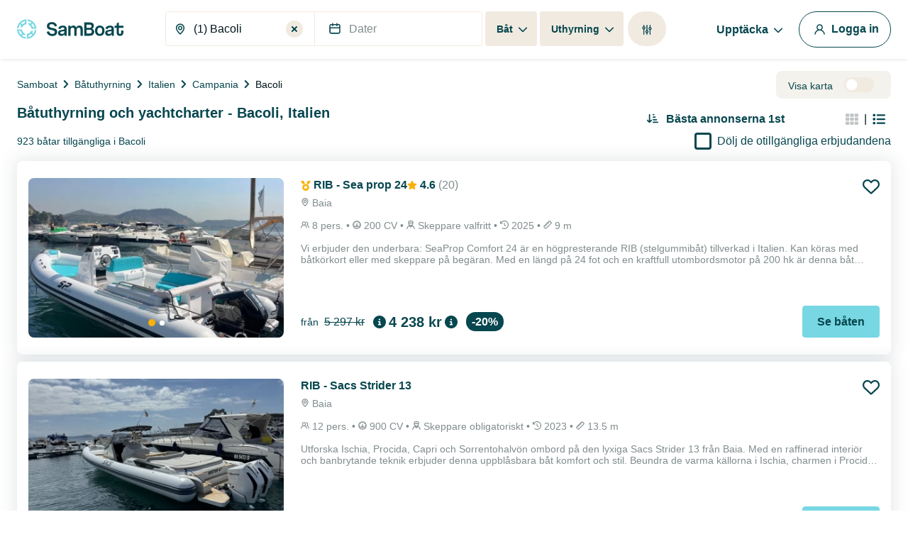

--- FILE ---
content_type: text/html; charset=utf-8
request_url: https://www.google.com/recaptcha/api2/anchor?ar=1&k=6LfJprsZAAAAAIbwoiZPqCZ-3AuxBdyTI4T5ElmC&co=aHR0cHM6Ly93d3cuc2FtYm9hdC5zZTo0NDM.&hl=en&v=PoyoqOPhxBO7pBk68S4YbpHZ&size=invisible&anchor-ms=20000&execute-ms=30000&cb=zgwz4he3p8jp
body_size: 48537
content:
<!DOCTYPE HTML><html dir="ltr" lang="en"><head><meta http-equiv="Content-Type" content="text/html; charset=UTF-8">
<meta http-equiv="X-UA-Compatible" content="IE=edge">
<title>reCAPTCHA</title>
<style type="text/css">
/* cyrillic-ext */
@font-face {
  font-family: 'Roboto';
  font-style: normal;
  font-weight: 400;
  font-stretch: 100%;
  src: url(//fonts.gstatic.com/s/roboto/v48/KFO7CnqEu92Fr1ME7kSn66aGLdTylUAMa3GUBHMdazTgWw.woff2) format('woff2');
  unicode-range: U+0460-052F, U+1C80-1C8A, U+20B4, U+2DE0-2DFF, U+A640-A69F, U+FE2E-FE2F;
}
/* cyrillic */
@font-face {
  font-family: 'Roboto';
  font-style: normal;
  font-weight: 400;
  font-stretch: 100%;
  src: url(//fonts.gstatic.com/s/roboto/v48/KFO7CnqEu92Fr1ME7kSn66aGLdTylUAMa3iUBHMdazTgWw.woff2) format('woff2');
  unicode-range: U+0301, U+0400-045F, U+0490-0491, U+04B0-04B1, U+2116;
}
/* greek-ext */
@font-face {
  font-family: 'Roboto';
  font-style: normal;
  font-weight: 400;
  font-stretch: 100%;
  src: url(//fonts.gstatic.com/s/roboto/v48/KFO7CnqEu92Fr1ME7kSn66aGLdTylUAMa3CUBHMdazTgWw.woff2) format('woff2');
  unicode-range: U+1F00-1FFF;
}
/* greek */
@font-face {
  font-family: 'Roboto';
  font-style: normal;
  font-weight: 400;
  font-stretch: 100%;
  src: url(//fonts.gstatic.com/s/roboto/v48/KFO7CnqEu92Fr1ME7kSn66aGLdTylUAMa3-UBHMdazTgWw.woff2) format('woff2');
  unicode-range: U+0370-0377, U+037A-037F, U+0384-038A, U+038C, U+038E-03A1, U+03A3-03FF;
}
/* math */
@font-face {
  font-family: 'Roboto';
  font-style: normal;
  font-weight: 400;
  font-stretch: 100%;
  src: url(//fonts.gstatic.com/s/roboto/v48/KFO7CnqEu92Fr1ME7kSn66aGLdTylUAMawCUBHMdazTgWw.woff2) format('woff2');
  unicode-range: U+0302-0303, U+0305, U+0307-0308, U+0310, U+0312, U+0315, U+031A, U+0326-0327, U+032C, U+032F-0330, U+0332-0333, U+0338, U+033A, U+0346, U+034D, U+0391-03A1, U+03A3-03A9, U+03B1-03C9, U+03D1, U+03D5-03D6, U+03F0-03F1, U+03F4-03F5, U+2016-2017, U+2034-2038, U+203C, U+2040, U+2043, U+2047, U+2050, U+2057, U+205F, U+2070-2071, U+2074-208E, U+2090-209C, U+20D0-20DC, U+20E1, U+20E5-20EF, U+2100-2112, U+2114-2115, U+2117-2121, U+2123-214F, U+2190, U+2192, U+2194-21AE, U+21B0-21E5, U+21F1-21F2, U+21F4-2211, U+2213-2214, U+2216-22FF, U+2308-230B, U+2310, U+2319, U+231C-2321, U+2336-237A, U+237C, U+2395, U+239B-23B7, U+23D0, U+23DC-23E1, U+2474-2475, U+25AF, U+25B3, U+25B7, U+25BD, U+25C1, U+25CA, U+25CC, U+25FB, U+266D-266F, U+27C0-27FF, U+2900-2AFF, U+2B0E-2B11, U+2B30-2B4C, U+2BFE, U+3030, U+FF5B, U+FF5D, U+1D400-1D7FF, U+1EE00-1EEFF;
}
/* symbols */
@font-face {
  font-family: 'Roboto';
  font-style: normal;
  font-weight: 400;
  font-stretch: 100%;
  src: url(//fonts.gstatic.com/s/roboto/v48/KFO7CnqEu92Fr1ME7kSn66aGLdTylUAMaxKUBHMdazTgWw.woff2) format('woff2');
  unicode-range: U+0001-000C, U+000E-001F, U+007F-009F, U+20DD-20E0, U+20E2-20E4, U+2150-218F, U+2190, U+2192, U+2194-2199, U+21AF, U+21E6-21F0, U+21F3, U+2218-2219, U+2299, U+22C4-22C6, U+2300-243F, U+2440-244A, U+2460-24FF, U+25A0-27BF, U+2800-28FF, U+2921-2922, U+2981, U+29BF, U+29EB, U+2B00-2BFF, U+4DC0-4DFF, U+FFF9-FFFB, U+10140-1018E, U+10190-1019C, U+101A0, U+101D0-101FD, U+102E0-102FB, U+10E60-10E7E, U+1D2C0-1D2D3, U+1D2E0-1D37F, U+1F000-1F0FF, U+1F100-1F1AD, U+1F1E6-1F1FF, U+1F30D-1F30F, U+1F315, U+1F31C, U+1F31E, U+1F320-1F32C, U+1F336, U+1F378, U+1F37D, U+1F382, U+1F393-1F39F, U+1F3A7-1F3A8, U+1F3AC-1F3AF, U+1F3C2, U+1F3C4-1F3C6, U+1F3CA-1F3CE, U+1F3D4-1F3E0, U+1F3ED, U+1F3F1-1F3F3, U+1F3F5-1F3F7, U+1F408, U+1F415, U+1F41F, U+1F426, U+1F43F, U+1F441-1F442, U+1F444, U+1F446-1F449, U+1F44C-1F44E, U+1F453, U+1F46A, U+1F47D, U+1F4A3, U+1F4B0, U+1F4B3, U+1F4B9, U+1F4BB, U+1F4BF, U+1F4C8-1F4CB, U+1F4D6, U+1F4DA, U+1F4DF, U+1F4E3-1F4E6, U+1F4EA-1F4ED, U+1F4F7, U+1F4F9-1F4FB, U+1F4FD-1F4FE, U+1F503, U+1F507-1F50B, U+1F50D, U+1F512-1F513, U+1F53E-1F54A, U+1F54F-1F5FA, U+1F610, U+1F650-1F67F, U+1F687, U+1F68D, U+1F691, U+1F694, U+1F698, U+1F6AD, U+1F6B2, U+1F6B9-1F6BA, U+1F6BC, U+1F6C6-1F6CF, U+1F6D3-1F6D7, U+1F6E0-1F6EA, U+1F6F0-1F6F3, U+1F6F7-1F6FC, U+1F700-1F7FF, U+1F800-1F80B, U+1F810-1F847, U+1F850-1F859, U+1F860-1F887, U+1F890-1F8AD, U+1F8B0-1F8BB, U+1F8C0-1F8C1, U+1F900-1F90B, U+1F93B, U+1F946, U+1F984, U+1F996, U+1F9E9, U+1FA00-1FA6F, U+1FA70-1FA7C, U+1FA80-1FA89, U+1FA8F-1FAC6, U+1FACE-1FADC, U+1FADF-1FAE9, U+1FAF0-1FAF8, U+1FB00-1FBFF;
}
/* vietnamese */
@font-face {
  font-family: 'Roboto';
  font-style: normal;
  font-weight: 400;
  font-stretch: 100%;
  src: url(//fonts.gstatic.com/s/roboto/v48/KFO7CnqEu92Fr1ME7kSn66aGLdTylUAMa3OUBHMdazTgWw.woff2) format('woff2');
  unicode-range: U+0102-0103, U+0110-0111, U+0128-0129, U+0168-0169, U+01A0-01A1, U+01AF-01B0, U+0300-0301, U+0303-0304, U+0308-0309, U+0323, U+0329, U+1EA0-1EF9, U+20AB;
}
/* latin-ext */
@font-face {
  font-family: 'Roboto';
  font-style: normal;
  font-weight: 400;
  font-stretch: 100%;
  src: url(//fonts.gstatic.com/s/roboto/v48/KFO7CnqEu92Fr1ME7kSn66aGLdTylUAMa3KUBHMdazTgWw.woff2) format('woff2');
  unicode-range: U+0100-02BA, U+02BD-02C5, U+02C7-02CC, U+02CE-02D7, U+02DD-02FF, U+0304, U+0308, U+0329, U+1D00-1DBF, U+1E00-1E9F, U+1EF2-1EFF, U+2020, U+20A0-20AB, U+20AD-20C0, U+2113, U+2C60-2C7F, U+A720-A7FF;
}
/* latin */
@font-face {
  font-family: 'Roboto';
  font-style: normal;
  font-weight: 400;
  font-stretch: 100%;
  src: url(//fonts.gstatic.com/s/roboto/v48/KFO7CnqEu92Fr1ME7kSn66aGLdTylUAMa3yUBHMdazQ.woff2) format('woff2');
  unicode-range: U+0000-00FF, U+0131, U+0152-0153, U+02BB-02BC, U+02C6, U+02DA, U+02DC, U+0304, U+0308, U+0329, U+2000-206F, U+20AC, U+2122, U+2191, U+2193, U+2212, U+2215, U+FEFF, U+FFFD;
}
/* cyrillic-ext */
@font-face {
  font-family: 'Roboto';
  font-style: normal;
  font-weight: 500;
  font-stretch: 100%;
  src: url(//fonts.gstatic.com/s/roboto/v48/KFO7CnqEu92Fr1ME7kSn66aGLdTylUAMa3GUBHMdazTgWw.woff2) format('woff2');
  unicode-range: U+0460-052F, U+1C80-1C8A, U+20B4, U+2DE0-2DFF, U+A640-A69F, U+FE2E-FE2F;
}
/* cyrillic */
@font-face {
  font-family: 'Roboto';
  font-style: normal;
  font-weight: 500;
  font-stretch: 100%;
  src: url(//fonts.gstatic.com/s/roboto/v48/KFO7CnqEu92Fr1ME7kSn66aGLdTylUAMa3iUBHMdazTgWw.woff2) format('woff2');
  unicode-range: U+0301, U+0400-045F, U+0490-0491, U+04B0-04B1, U+2116;
}
/* greek-ext */
@font-face {
  font-family: 'Roboto';
  font-style: normal;
  font-weight: 500;
  font-stretch: 100%;
  src: url(//fonts.gstatic.com/s/roboto/v48/KFO7CnqEu92Fr1ME7kSn66aGLdTylUAMa3CUBHMdazTgWw.woff2) format('woff2');
  unicode-range: U+1F00-1FFF;
}
/* greek */
@font-face {
  font-family: 'Roboto';
  font-style: normal;
  font-weight: 500;
  font-stretch: 100%;
  src: url(//fonts.gstatic.com/s/roboto/v48/KFO7CnqEu92Fr1ME7kSn66aGLdTylUAMa3-UBHMdazTgWw.woff2) format('woff2');
  unicode-range: U+0370-0377, U+037A-037F, U+0384-038A, U+038C, U+038E-03A1, U+03A3-03FF;
}
/* math */
@font-face {
  font-family: 'Roboto';
  font-style: normal;
  font-weight: 500;
  font-stretch: 100%;
  src: url(//fonts.gstatic.com/s/roboto/v48/KFO7CnqEu92Fr1ME7kSn66aGLdTylUAMawCUBHMdazTgWw.woff2) format('woff2');
  unicode-range: U+0302-0303, U+0305, U+0307-0308, U+0310, U+0312, U+0315, U+031A, U+0326-0327, U+032C, U+032F-0330, U+0332-0333, U+0338, U+033A, U+0346, U+034D, U+0391-03A1, U+03A3-03A9, U+03B1-03C9, U+03D1, U+03D5-03D6, U+03F0-03F1, U+03F4-03F5, U+2016-2017, U+2034-2038, U+203C, U+2040, U+2043, U+2047, U+2050, U+2057, U+205F, U+2070-2071, U+2074-208E, U+2090-209C, U+20D0-20DC, U+20E1, U+20E5-20EF, U+2100-2112, U+2114-2115, U+2117-2121, U+2123-214F, U+2190, U+2192, U+2194-21AE, U+21B0-21E5, U+21F1-21F2, U+21F4-2211, U+2213-2214, U+2216-22FF, U+2308-230B, U+2310, U+2319, U+231C-2321, U+2336-237A, U+237C, U+2395, U+239B-23B7, U+23D0, U+23DC-23E1, U+2474-2475, U+25AF, U+25B3, U+25B7, U+25BD, U+25C1, U+25CA, U+25CC, U+25FB, U+266D-266F, U+27C0-27FF, U+2900-2AFF, U+2B0E-2B11, U+2B30-2B4C, U+2BFE, U+3030, U+FF5B, U+FF5D, U+1D400-1D7FF, U+1EE00-1EEFF;
}
/* symbols */
@font-face {
  font-family: 'Roboto';
  font-style: normal;
  font-weight: 500;
  font-stretch: 100%;
  src: url(//fonts.gstatic.com/s/roboto/v48/KFO7CnqEu92Fr1ME7kSn66aGLdTylUAMaxKUBHMdazTgWw.woff2) format('woff2');
  unicode-range: U+0001-000C, U+000E-001F, U+007F-009F, U+20DD-20E0, U+20E2-20E4, U+2150-218F, U+2190, U+2192, U+2194-2199, U+21AF, U+21E6-21F0, U+21F3, U+2218-2219, U+2299, U+22C4-22C6, U+2300-243F, U+2440-244A, U+2460-24FF, U+25A0-27BF, U+2800-28FF, U+2921-2922, U+2981, U+29BF, U+29EB, U+2B00-2BFF, U+4DC0-4DFF, U+FFF9-FFFB, U+10140-1018E, U+10190-1019C, U+101A0, U+101D0-101FD, U+102E0-102FB, U+10E60-10E7E, U+1D2C0-1D2D3, U+1D2E0-1D37F, U+1F000-1F0FF, U+1F100-1F1AD, U+1F1E6-1F1FF, U+1F30D-1F30F, U+1F315, U+1F31C, U+1F31E, U+1F320-1F32C, U+1F336, U+1F378, U+1F37D, U+1F382, U+1F393-1F39F, U+1F3A7-1F3A8, U+1F3AC-1F3AF, U+1F3C2, U+1F3C4-1F3C6, U+1F3CA-1F3CE, U+1F3D4-1F3E0, U+1F3ED, U+1F3F1-1F3F3, U+1F3F5-1F3F7, U+1F408, U+1F415, U+1F41F, U+1F426, U+1F43F, U+1F441-1F442, U+1F444, U+1F446-1F449, U+1F44C-1F44E, U+1F453, U+1F46A, U+1F47D, U+1F4A3, U+1F4B0, U+1F4B3, U+1F4B9, U+1F4BB, U+1F4BF, U+1F4C8-1F4CB, U+1F4D6, U+1F4DA, U+1F4DF, U+1F4E3-1F4E6, U+1F4EA-1F4ED, U+1F4F7, U+1F4F9-1F4FB, U+1F4FD-1F4FE, U+1F503, U+1F507-1F50B, U+1F50D, U+1F512-1F513, U+1F53E-1F54A, U+1F54F-1F5FA, U+1F610, U+1F650-1F67F, U+1F687, U+1F68D, U+1F691, U+1F694, U+1F698, U+1F6AD, U+1F6B2, U+1F6B9-1F6BA, U+1F6BC, U+1F6C6-1F6CF, U+1F6D3-1F6D7, U+1F6E0-1F6EA, U+1F6F0-1F6F3, U+1F6F7-1F6FC, U+1F700-1F7FF, U+1F800-1F80B, U+1F810-1F847, U+1F850-1F859, U+1F860-1F887, U+1F890-1F8AD, U+1F8B0-1F8BB, U+1F8C0-1F8C1, U+1F900-1F90B, U+1F93B, U+1F946, U+1F984, U+1F996, U+1F9E9, U+1FA00-1FA6F, U+1FA70-1FA7C, U+1FA80-1FA89, U+1FA8F-1FAC6, U+1FACE-1FADC, U+1FADF-1FAE9, U+1FAF0-1FAF8, U+1FB00-1FBFF;
}
/* vietnamese */
@font-face {
  font-family: 'Roboto';
  font-style: normal;
  font-weight: 500;
  font-stretch: 100%;
  src: url(//fonts.gstatic.com/s/roboto/v48/KFO7CnqEu92Fr1ME7kSn66aGLdTylUAMa3OUBHMdazTgWw.woff2) format('woff2');
  unicode-range: U+0102-0103, U+0110-0111, U+0128-0129, U+0168-0169, U+01A0-01A1, U+01AF-01B0, U+0300-0301, U+0303-0304, U+0308-0309, U+0323, U+0329, U+1EA0-1EF9, U+20AB;
}
/* latin-ext */
@font-face {
  font-family: 'Roboto';
  font-style: normal;
  font-weight: 500;
  font-stretch: 100%;
  src: url(//fonts.gstatic.com/s/roboto/v48/KFO7CnqEu92Fr1ME7kSn66aGLdTylUAMa3KUBHMdazTgWw.woff2) format('woff2');
  unicode-range: U+0100-02BA, U+02BD-02C5, U+02C7-02CC, U+02CE-02D7, U+02DD-02FF, U+0304, U+0308, U+0329, U+1D00-1DBF, U+1E00-1E9F, U+1EF2-1EFF, U+2020, U+20A0-20AB, U+20AD-20C0, U+2113, U+2C60-2C7F, U+A720-A7FF;
}
/* latin */
@font-face {
  font-family: 'Roboto';
  font-style: normal;
  font-weight: 500;
  font-stretch: 100%;
  src: url(//fonts.gstatic.com/s/roboto/v48/KFO7CnqEu92Fr1ME7kSn66aGLdTylUAMa3yUBHMdazQ.woff2) format('woff2');
  unicode-range: U+0000-00FF, U+0131, U+0152-0153, U+02BB-02BC, U+02C6, U+02DA, U+02DC, U+0304, U+0308, U+0329, U+2000-206F, U+20AC, U+2122, U+2191, U+2193, U+2212, U+2215, U+FEFF, U+FFFD;
}
/* cyrillic-ext */
@font-face {
  font-family: 'Roboto';
  font-style: normal;
  font-weight: 900;
  font-stretch: 100%;
  src: url(//fonts.gstatic.com/s/roboto/v48/KFO7CnqEu92Fr1ME7kSn66aGLdTylUAMa3GUBHMdazTgWw.woff2) format('woff2');
  unicode-range: U+0460-052F, U+1C80-1C8A, U+20B4, U+2DE0-2DFF, U+A640-A69F, U+FE2E-FE2F;
}
/* cyrillic */
@font-face {
  font-family: 'Roboto';
  font-style: normal;
  font-weight: 900;
  font-stretch: 100%;
  src: url(//fonts.gstatic.com/s/roboto/v48/KFO7CnqEu92Fr1ME7kSn66aGLdTylUAMa3iUBHMdazTgWw.woff2) format('woff2');
  unicode-range: U+0301, U+0400-045F, U+0490-0491, U+04B0-04B1, U+2116;
}
/* greek-ext */
@font-face {
  font-family: 'Roboto';
  font-style: normal;
  font-weight: 900;
  font-stretch: 100%;
  src: url(//fonts.gstatic.com/s/roboto/v48/KFO7CnqEu92Fr1ME7kSn66aGLdTylUAMa3CUBHMdazTgWw.woff2) format('woff2');
  unicode-range: U+1F00-1FFF;
}
/* greek */
@font-face {
  font-family: 'Roboto';
  font-style: normal;
  font-weight: 900;
  font-stretch: 100%;
  src: url(//fonts.gstatic.com/s/roboto/v48/KFO7CnqEu92Fr1ME7kSn66aGLdTylUAMa3-UBHMdazTgWw.woff2) format('woff2');
  unicode-range: U+0370-0377, U+037A-037F, U+0384-038A, U+038C, U+038E-03A1, U+03A3-03FF;
}
/* math */
@font-face {
  font-family: 'Roboto';
  font-style: normal;
  font-weight: 900;
  font-stretch: 100%;
  src: url(//fonts.gstatic.com/s/roboto/v48/KFO7CnqEu92Fr1ME7kSn66aGLdTylUAMawCUBHMdazTgWw.woff2) format('woff2');
  unicode-range: U+0302-0303, U+0305, U+0307-0308, U+0310, U+0312, U+0315, U+031A, U+0326-0327, U+032C, U+032F-0330, U+0332-0333, U+0338, U+033A, U+0346, U+034D, U+0391-03A1, U+03A3-03A9, U+03B1-03C9, U+03D1, U+03D5-03D6, U+03F0-03F1, U+03F4-03F5, U+2016-2017, U+2034-2038, U+203C, U+2040, U+2043, U+2047, U+2050, U+2057, U+205F, U+2070-2071, U+2074-208E, U+2090-209C, U+20D0-20DC, U+20E1, U+20E5-20EF, U+2100-2112, U+2114-2115, U+2117-2121, U+2123-214F, U+2190, U+2192, U+2194-21AE, U+21B0-21E5, U+21F1-21F2, U+21F4-2211, U+2213-2214, U+2216-22FF, U+2308-230B, U+2310, U+2319, U+231C-2321, U+2336-237A, U+237C, U+2395, U+239B-23B7, U+23D0, U+23DC-23E1, U+2474-2475, U+25AF, U+25B3, U+25B7, U+25BD, U+25C1, U+25CA, U+25CC, U+25FB, U+266D-266F, U+27C0-27FF, U+2900-2AFF, U+2B0E-2B11, U+2B30-2B4C, U+2BFE, U+3030, U+FF5B, U+FF5D, U+1D400-1D7FF, U+1EE00-1EEFF;
}
/* symbols */
@font-face {
  font-family: 'Roboto';
  font-style: normal;
  font-weight: 900;
  font-stretch: 100%;
  src: url(//fonts.gstatic.com/s/roboto/v48/KFO7CnqEu92Fr1ME7kSn66aGLdTylUAMaxKUBHMdazTgWw.woff2) format('woff2');
  unicode-range: U+0001-000C, U+000E-001F, U+007F-009F, U+20DD-20E0, U+20E2-20E4, U+2150-218F, U+2190, U+2192, U+2194-2199, U+21AF, U+21E6-21F0, U+21F3, U+2218-2219, U+2299, U+22C4-22C6, U+2300-243F, U+2440-244A, U+2460-24FF, U+25A0-27BF, U+2800-28FF, U+2921-2922, U+2981, U+29BF, U+29EB, U+2B00-2BFF, U+4DC0-4DFF, U+FFF9-FFFB, U+10140-1018E, U+10190-1019C, U+101A0, U+101D0-101FD, U+102E0-102FB, U+10E60-10E7E, U+1D2C0-1D2D3, U+1D2E0-1D37F, U+1F000-1F0FF, U+1F100-1F1AD, U+1F1E6-1F1FF, U+1F30D-1F30F, U+1F315, U+1F31C, U+1F31E, U+1F320-1F32C, U+1F336, U+1F378, U+1F37D, U+1F382, U+1F393-1F39F, U+1F3A7-1F3A8, U+1F3AC-1F3AF, U+1F3C2, U+1F3C4-1F3C6, U+1F3CA-1F3CE, U+1F3D4-1F3E0, U+1F3ED, U+1F3F1-1F3F3, U+1F3F5-1F3F7, U+1F408, U+1F415, U+1F41F, U+1F426, U+1F43F, U+1F441-1F442, U+1F444, U+1F446-1F449, U+1F44C-1F44E, U+1F453, U+1F46A, U+1F47D, U+1F4A3, U+1F4B0, U+1F4B3, U+1F4B9, U+1F4BB, U+1F4BF, U+1F4C8-1F4CB, U+1F4D6, U+1F4DA, U+1F4DF, U+1F4E3-1F4E6, U+1F4EA-1F4ED, U+1F4F7, U+1F4F9-1F4FB, U+1F4FD-1F4FE, U+1F503, U+1F507-1F50B, U+1F50D, U+1F512-1F513, U+1F53E-1F54A, U+1F54F-1F5FA, U+1F610, U+1F650-1F67F, U+1F687, U+1F68D, U+1F691, U+1F694, U+1F698, U+1F6AD, U+1F6B2, U+1F6B9-1F6BA, U+1F6BC, U+1F6C6-1F6CF, U+1F6D3-1F6D7, U+1F6E0-1F6EA, U+1F6F0-1F6F3, U+1F6F7-1F6FC, U+1F700-1F7FF, U+1F800-1F80B, U+1F810-1F847, U+1F850-1F859, U+1F860-1F887, U+1F890-1F8AD, U+1F8B0-1F8BB, U+1F8C0-1F8C1, U+1F900-1F90B, U+1F93B, U+1F946, U+1F984, U+1F996, U+1F9E9, U+1FA00-1FA6F, U+1FA70-1FA7C, U+1FA80-1FA89, U+1FA8F-1FAC6, U+1FACE-1FADC, U+1FADF-1FAE9, U+1FAF0-1FAF8, U+1FB00-1FBFF;
}
/* vietnamese */
@font-face {
  font-family: 'Roboto';
  font-style: normal;
  font-weight: 900;
  font-stretch: 100%;
  src: url(//fonts.gstatic.com/s/roboto/v48/KFO7CnqEu92Fr1ME7kSn66aGLdTylUAMa3OUBHMdazTgWw.woff2) format('woff2');
  unicode-range: U+0102-0103, U+0110-0111, U+0128-0129, U+0168-0169, U+01A0-01A1, U+01AF-01B0, U+0300-0301, U+0303-0304, U+0308-0309, U+0323, U+0329, U+1EA0-1EF9, U+20AB;
}
/* latin-ext */
@font-face {
  font-family: 'Roboto';
  font-style: normal;
  font-weight: 900;
  font-stretch: 100%;
  src: url(//fonts.gstatic.com/s/roboto/v48/KFO7CnqEu92Fr1ME7kSn66aGLdTylUAMa3KUBHMdazTgWw.woff2) format('woff2');
  unicode-range: U+0100-02BA, U+02BD-02C5, U+02C7-02CC, U+02CE-02D7, U+02DD-02FF, U+0304, U+0308, U+0329, U+1D00-1DBF, U+1E00-1E9F, U+1EF2-1EFF, U+2020, U+20A0-20AB, U+20AD-20C0, U+2113, U+2C60-2C7F, U+A720-A7FF;
}
/* latin */
@font-face {
  font-family: 'Roboto';
  font-style: normal;
  font-weight: 900;
  font-stretch: 100%;
  src: url(//fonts.gstatic.com/s/roboto/v48/KFO7CnqEu92Fr1ME7kSn66aGLdTylUAMa3yUBHMdazQ.woff2) format('woff2');
  unicode-range: U+0000-00FF, U+0131, U+0152-0153, U+02BB-02BC, U+02C6, U+02DA, U+02DC, U+0304, U+0308, U+0329, U+2000-206F, U+20AC, U+2122, U+2191, U+2193, U+2212, U+2215, U+FEFF, U+FFFD;
}

</style>
<link rel="stylesheet" type="text/css" href="https://www.gstatic.com/recaptcha/releases/PoyoqOPhxBO7pBk68S4YbpHZ/styles__ltr.css">
<script nonce="lZVSkMBjcL3aSUKJv55Yew" type="text/javascript">window['__recaptcha_api'] = 'https://www.google.com/recaptcha/api2/';</script>
<script type="text/javascript" src="https://www.gstatic.com/recaptcha/releases/PoyoqOPhxBO7pBk68S4YbpHZ/recaptcha__en.js" nonce="lZVSkMBjcL3aSUKJv55Yew">
      
    </script></head>
<body><div id="rc-anchor-alert" class="rc-anchor-alert"></div>
<input type="hidden" id="recaptcha-token" value="[base64]">
<script type="text/javascript" nonce="lZVSkMBjcL3aSUKJv55Yew">
      recaptcha.anchor.Main.init("[\x22ainput\x22,[\x22bgdata\x22,\x22\x22,\[base64]/[base64]/[base64]/[base64]/[base64]/UltsKytdPUU6KEU8MjA0OD9SW2wrK109RT4+NnwxOTI6KChFJjY0NTEyKT09NTUyOTYmJk0rMTxjLmxlbmd0aCYmKGMuY2hhckNvZGVBdChNKzEpJjY0NTEyKT09NTYzMjA/[base64]/[base64]/[base64]/[base64]/[base64]/[base64]/[base64]\x22,\[base64]\x22,\x22R8KHw4hnXjAkwrISRWs7T8OUbmYNwqjDtSBdwqJzR8KBGzMgA8Onw6XDgsOwwpLDnsOdZcOGwo4ISMKLw4/DtsOSwoTDgUkrYwTDoEshwoHCnWjDky4nwrwuLsOvwrLDgMOew4fCrMOoFXLDpDIhw6rDisOhNcOlw7opw6rDj2bDuT/[base64]/DosOtwpfChMOpEHfCrsKFwobCqlDDglbDo8OjSSUPWMKZw65Ww4rDolbDtcOeA8KTewDDtkrDkMK2M8O/KlcBw5UdbsOFwpgRFcO1DBY/wovCmMOfwqRTwqMqdW7DqFM8wqrDjMKhwrDDtsKwwq9DEA3CpMKcJ1Qhwo3DgMK7By8YD8OWwo/CjijDncObVGAswqnCssKqAcO0Q2zCuMODw6/DpsKVw7XDq0JHw6d2bwRNw4tyUlc6Lm3DlcOlAlnCsEfCvUnDkMOLN1nChcKuCAzChH/CuW9GLMO2wq/Cq2DDinohEXrDhHnDu8Kmwq0nCkcicsOBYcKjwpHCtsOxNxLDiifDo8OyOcOjwrrDjMKXWkDDiXDDigFswqzClsOiBMO+cA54c17ChcK+NMO5AcKHA0rCr8KJJsKVfy/DuSvDk8O/EMKbwrhrwoPCr8O5w7TDohouIXnDlEMpwr3CksKKccK3wrvDlwjCtcK+wqTDk8KpHn7CkcOGL1cjw5kOLGLCs8Ovw7PDtcObEGdhw6wuw63DnVFfw4MuennCmzxpw77Dmk/DkifDpcK2TjTDicOBwqjDqcK1w7ImfhQXw6EPPcOuY8O8F17CtMKfwqnCtsOqAMOwwqUpP8OEwp3Cq8KLw7RwBcKwT8KHXSjCj8OXwrEbwqNDwovDok/CisOMw5LCsRbDscKRwqvDpMKRD8OVUVpzw4vCnR4rcMKQwp/DucKHw7TCosKIbcKxw5HDl8K8F8OrwovDlcKnwrPDpXAJC24rw5vCsjjCkmQgw5IFKzh/woMbZsOgwpgxwoHDtsKMO8KoOGhYa1vCj8OOIQ1hSsKkwpwwO8Oew7jDh2o1V8KeJ8Odw7LDhgbDrMOOw65/CcOOw7TDpwJ7wqbCqMOmwp4eHyt0ZMOAfTHCkkovwp4mw7DCriLCrh3DrMKew6ERwr3DhGrClsKdw6PCiD7Di8KsfcOqw4E3T2zCocKJTSAmwp9Nw5HCjMKQwrnCosOdQcKHwrJgSD3DgsOTecKAfcOfXsONwo3CoTbChMK/[base64]/[base64]/Dnl5Kw4Y5w6TDrsKxwqrCujDDt2DCoBHCgybDscOJwp7DkcKLwoxzeS4+MBJuVSrCggbDvsOtw6rDu8KcH8K2w7J1ag3CkFE3ViXDhHJ1ScOlEcKeIDLDjHHDuxLCuirDhRjCgsOeL2BXw53DosOtZU/ClcKIQMOqwp1lwqHDo8OgwovDr8Oyw57DtcOyDsKpCyfDksODEFMfw4jCnCDCkMKTVcKzwpB6w5PCmMOqw7B/wqTDjHVKDMOhw6pMFhsBCzhPSmgrBMORw497fgfDpmHChQUkEVTCvcO9woNnVHZwwqMJXQdZNxdgw4xHwosOwq4Uw6bCiAXDvGfCjT/[base64]/DpgnDhVg0RsOMwo3CjDHDlQ07woHDmcONw4nCncK7LnfCucKawowxw7TCj8O9w6LDlFDDlsK0wpLDqDDCusKdw4HDkUrDhsKpUBvCgsKEwq/DgV/DpCfDnioKw6NUPsOeVMOtwoHCuzXCpsOBw4x7HcKRwq3CscK/bWgZwpXDvEvCmsKQwqF5wrcRF8KLDMKJJMOpTQ43wq8qK8K2wqHCq27CtCVCwrbChsKeGsOEw4orQ8KcWDIkwqhbwqYUWsKPJ8KKdsOoWU5Mw4rCp8OHPBMian0JOyRcMTfDlVoBEcOVUMKowrzDs8KEPxhpcsK+KnkNXcKtw4nDkCZywrdfWgTCnEgtb3vDicKJw5/CpsKpXjrCuFIBDibCiiXDmsKaIg3CnWc5w77ChcKcw6bCuxvDkkk0w43Ct8OXwqUdw5HCscOkLsKbAsKpw7zCvcO/FAoJBmnCu8OwCMKywoFWIcKGHmHDgMO8CMK8JzfDsHfClcKBw43CtkzDkcK1A8OBw7DChDQXGSrCqBYmwrfDkMKPfsOcZcONG8Ksw4LCo3nDjcO0wqjCrMKXYGFMw7fCr8O0wofCgxwiZsOvw7zCvwgBw7zDpMKHwr/DgsOtwqjDuMKfCMKYwqnCsn/Ct1LDujxQw6d9wqjDuEgnwobClcOQw7HDtkhUP2RSOMOZc8K/Y8OCQcK8byp0w5dmw4Btw4NoKUXCiBkcIsOSMsK/[base64]/CkTvDjsOswqfDhMOhw4s2w6DCrCYwwrp6wpLDgMKFdjseHcKFWMKOQMOPwpXDmcOBw7vCu1bDpC4mOsOcDMKAVcKmCcOhw6/Chmo8w7LDkEVnwpBrw6YAwpvCgsKPwoTDgQzCiXPDosKYLB/[base64]/DrD/[base64]/Do1bCvTbClcKlw7HDlRvCmg7Cj8ONwrkJw6lHw78dwp/[base64]/ClsO6wrRWNlR4wqUVY0bDvz3CnsOtCiU0w47DghsnPl8FKlo0a0/DoBlHw7cJw5h7NcKgw4h+X8OFfMKHw5duwo8sIAA9w63CrRtaw5UqGsKHw4oUwr/[base64]/Do8KjTQ/CnF3CqcO8w5FewpTCpcKAehfCn0RxcsKaE8OWPGjCrwYcY8OIJDLCo3nDolEGw515ZAvDtHZcw6dqXyvDqy7DhcKaSDLDmH7DoHLDqcOQMHoiO0YfwopmwqA7wq99QRF/[base64]/DhTXCqC5Nwq3Dgz01ACjCpsK/UA14w79XU8KkQHTCqhh/JsOPw7d7wpbDvsK7Ri3DkMKMwrxmUcOFSnbCohocwoUGw5FlUXs2woLDn8Ohwo8fO2N9PhjCiMO+BcKwTMOxw4Z6LSsjwpUbwrLCukYow4zDj8KFLcOaIcOUNcKbbHHCgHZOfXXDv8KMwrU3QcOtw4HDuMKPV3PCkxbDisOHAcKGwpEKwoDDscOkwo/DhMOOXsOfw6vDoGgZS8OZwrzCnMONK2DDnFE/MMOFJGptw47Di8O9Vl/[base64]/wooHD1XDlMKUB8KlWcKnX0FZwq/DnlVzMFHCvVRgDsKGKwswwqXDvMKxE0fDq8KGJMKvw4vDr8OdOMOywrIywqnDiMK5I8Ogw7/CvsK1csKfD1DClj/CszIQU8K6w7XDp8OkwrANw4wWB8Kqw7pfYirDlAhvJcOxPsOCXx8owrlMAcO0AcKfwqDCrcOFwpJRe2DCgsOPwpjDnx/[base64]/[base64]/[base64]/HmklGhVjwqXCsD0yw6rDj3nCpHcZwoDCi8OIw5/DmBfDk8KcGGUOCcK3w4jDpEdOwrnDocKHwoXDusOESSnCnGoZM2F7LD/[base64]/ZAPCpi07ChzCrSUhNcKafDbDr1wcD1/[base64]/[base64]/Djx/DrxcIw6QLMsOwwox+wqXDn8OgwoZ/ZB1MwpHCl8OcYVDCkcKKZ8Ktwqs+w4AyKMOCX8OVL8Ksw74KJsOzEhvCrGQdano5w7zDjz4EwrjDncKDccOPXcOLwq7DosOSMG/DmcOPCHcrw7nCj8OvL8KhDmzDqMK/[base64]/KcKSXUPCuHnCgWLCl2XDqi7DlUYVwoQTw5jCpsOnw40Mw7YKGcODVC5cw7PDssOow53DvTFAw5wDwp/CmMO6w6MsWkfCs8OKdMKAw58lw5jDlcKmFMKROnZlw7hNLEwmw4vDnUvCvjDDl8Kvw5AcA1XDiMKqAsOIwrMtOVHDncKSMsKWw5HCnsO0RcKhNgEQacOmFjICwp3CisKhM8OJw48wJsKMHW0/[base64]/JcOkOS7DsMKOwoDDtcKGwrhoX2pTIS0twr3ClkY/w4g/ZVrDvCfDjMK9PMOFw7TDigVDalzCgGHCl3PDocOUSMKcw7TDuWHClwTDlsOsRmESUcOCEMKZbSE4FjxnwqvCoXBRw5TCoMKjwrwWw77CrcKuw7cVJEYcLMKWw6DDrhI5F8O/XRIpIwQ9w7UNPsKFwoHDtRweJkRoUMOnwqIWw5klwozCncOgw60DS8KHU8OiHGvDg8O6w5I5TcKiNyBJb8OCbA3DszxVw4VaJcOtNcOkwosQQhYLfMK+WBHDjQ9AAB3CtVHDriM2csK+w4vCjcKuKwAwwpJkwp5Qw5IISxQZw7Apw4rCsX/[base64]/JMOfQRNNJXlCwq7DtMOnw6RIw4A7w44aw41fGxA7W3/DicOJw65jH2/DlsOtc8KYw4zDpcOyXsKSSjXDuGfCingxwq/CuMKCKXfCisOcOsKDwo4xwrLDpwYUwrt6KnoWwoLCuWHDscOlPMOFw6fDscOkwrXCiUTDrMKwWMOAwrocwoXDu8KMw43CqsKuRsKKZk1yZ8KMLRvDiBfDsMKmMcKOwobDl8OjZzw0woXDtMOmwqQdw7/[base64]/CqyvDglNhXcK4w4/DpMKJwo9KCcKOW8K/wrUZwrbCm0N1WcOITcONbwUtw5XDrHVWwqFpD8KCcsOpBVPDlno1D8OowoLCvCjCi8ONWcOISVkvD15ow7ZHBCPDr0Jxw5TDmWnCjn1VUQ/DggjCgMOtw4Yww5fDgMK8KMKZGi56ecOPwqUycWnDiMKrJcKiwoXCmyltH8OFw64QQcK1w502SDxvwpVUw7nCqmIZVsOmw5LDmMOhbMKMw55lwqBIwqtnw5hSCD5Zwo3CtMKpCBTCgxQ3ZcODScOqFsKVwqkUJEPCnsOAw57CrMO9w4TCpwLDrxfCgw/Cp2fCvAfDmsOxwpPDqTnCvW1UMMK3wpXCvxzDsBnDulkaw5cVwqDCu8OKw7zDtyQOUcOsw5bDtcK4YcOJwqHDgcKIw6/Cu2ZTwoplwrN1w59+wpvCtC9Mw79oI3zDgMOdMRHDllzCucO7FsONw61/w5ofJcOAwp3Dm8KPI0LCtSUaByvDqjpiwrAgw67DgHUtLiDCgWAbCMK4UUhuw5l1LjAtwprCk8KWWUNcwqQJwo92w6J1P8OLXsKEw6rCisKpw6nCtsOfwq4UwofDuwcTwpTDoA/DpMKrJQ7Dl3DCqcOqccO3JSMmw5YgwptMO0/Ckhh6wqxWw6JfKF4kUsK+LMOmSsKhEcOdwqZJw7bCk8O4L0/CgwVgwoAITcKHw6vDnBpHeHXDoDvDvEJyw5rDlQ02NMO9ZxrDhnXDtzFEcmrDhcKPw5YEaMKtO8KMwrRVwocPwrMSAEpawoXDtsOiwq/Cq0IYwq3Dv35RLDMjeMONwqHCrHTCiiYxwrDDsRovb2IIP8O9L03ChsK+wo/DvcKEOmzDrhQzD8KPwp14fE7Cq8OxwohtIhIDPcOkwpvDlgrDr8KpwpwSQ0bCgGpSwrB0wphgWcOLJhvCq3nDrsOvwpYBw6xvAxzDi8KmSn7Dn8OBwqfCsMO/QHZ7J8KCw7PDqmg3LBc0wrwOD0HDrV3Cpxt2fcOqwqQDw5PDt2PDpAfCnGDDnBfCihPDj8OgUcKsQwgmw6I9BCg+w4QEw7AvMMOSKTEAMHk3DmgswpLDjDfCjF/CksKBwqJ+wp97w6nDrsKfwppqYMKfwqnDncOmODjCqFTDqcKVwq4Swq8rw4YTPnzCt0BGw6Q2Uy/CscOrPsOOWHrDsEhvOMO+w4BmYGFZQMO/wozCg3gUwojDmsObw57DvMKVQB52eMK6wprCkMOnQhnCscOow4XCignCnsKvwo/Do8Klw68WbwrCosKBUMO4T2PCiMKHwoXCrRwswoTClmoIwqjClihgwqjChcKtwqNWw7tBwq/DlcKIYcOgwp7DhzJnw41pwqJ8w4XDscKOw5AWwrNyCMO/Z3zDv0LDnsOQw7onw4Uzw4Mnw4g/aAZVIcKcNMKgw4osHk7CtC/[base64]/CqsOWdm7CqElrWsKADyTDn8OJwpcMAiY8ZHdgZcOqw5PCssOhFSjDqj9NMXIaZnfCsycLURgXeycyQsKEHEvDmMOpDsKbw6jDlcK+RTg5VxnDk8ONY8K6w6bDsR3DvUTDi8OoworCmzpzDMKfw6fDkQ7CslLCicKKwrLDv8OCa2l1A3DDqkAjfiNpEMOrwq/CrEtKdRcjSiLDvsKZZMOobsO+H8K7PcODwpFEcCHDjMOkJF7Dr8OIw44mN8Kew6tTwrDCljZ0wpnDgnAbIMOGS8OVRMOqSgfCsnHDoXVvwr/DvA7CqFgwNQbDssKOFcOIQhnDjkxWEMKRwrpCLCPCswxZw7ZMw67Cn8OVwqB3ZUzCngbDpwQ0w5/[base64]/CqcO0XsK0wol2Lz8fKMOPwqMWw57CqcOHwpN2LsKfBsOZbnfDtMOZw7bDglTCmMKXQsKoZcOaMxp5JRdQwotcw50Vw7LDnSXDsiIsBsKvNDbCtywQecK/w7PCgVltwrPDlAdIbXPCsVrDsA9Jw5RDGMKYbitqw5oECidHwqDCsk/DnMO6w5kRDMOdBMORPsKUw4sbJcKrw57DpMOOf8Kvw4vCtMOsF0vDhsKWwqUnO3LDoSrCoTheCcOaBAgMw5/ChT/DjMKmGEPCtXdBwpNmwofCsMKowqXCnsKqKAfDt3DDuMOTwrDDgcKueMOZw4dLwonCmMKpDQgLayQMJ8KSwqnCi03DoEPCoxU6wo0+worCq8OnF8K/Hw3CtntMfsO7wqTDtl9rbnt+woDCrwkkw5JOdz7Co0PCtSIdK8Kqw6fDucKbw5xpHHbDtsOiwpDCssOGUcOKVMOSLMKkwonDqAfDuhjDrMOaCsKiCBzCrwVDAsOvwp0WMMO/wq0yM8KXw6gIwoRLMMO2wq/Do8KpDTppw5jClMK4RR3DiF3DosOgUz7DmBB+O2pdw4fClHXDshHDmww9cn/DoT7CmmFWSDUvw7bDgMKAembDpU5QCjBfe8OEwo/DrVAhw7cvw61rw7Evwr3CicKrbTTCk8K9wrA1wpHDjW0Ww6BBLA8Gd07DuVnDuEoSw50FYMKlHCciw4rCscO3wrHCvzo/FMKCw5NwTE93wrnCtMKtwq/[base64]/DsmvCjEfCtEnDtXxXPMKXZMOyw7NYw7QNwps2Yz/CmcO9RxnDucO3bMKCw5MSw788L8OTw7rClsOYw5HDpFDDhMORw5TDu8KPL3jClFQfTMOhwq/DvMK/wqJ9JzwZEEHChD9uw5DCqEYtw77CucOrw6zDocOAwqnChhTDu8KnwrrCv2fCjF/Cl8KvDQxQwpJ5ZELCncONwozCnWLDgmbDmsOiHwBcwrgnw5w9Zx0Dd3IncyN9PcKuHMO1J8KSwpDCtwPCtMO6w4YPRzNzBV3Ct1UMw43CsMO2w5jCvXVhwqDDpSpkw6zCpwVSw58gcsKYwolxPcKow5s/[base64]/Cm8ONw7REwqjCi8Ogw4FcQMKwwrBwwrl3wpvDint6w7doecOHwr4nBMOAw7DCqcOQw7knwobDm8KURsOFw6MLw77CkS0dO8OQw48swr3CkXjCg1TDqDkUwpZObHfCt0nDqgJMwpnDgMOXSBt8w7AYImzCscOUw67CuTfDpz/DqhPCscOowq9Sw7URw7zCtCvCvMKMdsKtw4Qwf39kw78OwqJ+c01JQcKvw55cw7zDpDUbwoDCjkjCoHjCgUdkwo3CmsKaw7bClQMmwqhgwq8yDcKHwqPDkMOsworChcO7QXUHwqXCtMK1cjnDqcOXw64Rw67DisKxw6NocmfDuMKPGQ/ChsKDwqBMKjRdw50VDsO9w67DisOJK1Rvwo8DeMOpwrZgBz1Zw5lkahPDr8KmelLDqWUyN8O3w6nCr8Ohw6nDvsO3w61ew7zDo8KWwoxmw7/DvsK0woDClcKrdiAkw4rCoMOYw4nDoQQ1Ph1Mw6DCnsOSMGHDuk/Dh8O3Sn/[base64]/[base64]/Co8K3wq7DucOcwqDCglTDgQ1pw5fCjyHCusKMJGhOw5XDssK7eH7Cu8KlwoQFTW7Drn/CosKRwprCjVUDwr7CthDChsOEw5NbwpoHwqzDiw8eRcKuwqnCiDsBGcOhNsKKPzXCmcKODAzDksKFwrYNw5orNTPDmcODwpM5FMK8w79wOMOUV8Orb8OzDTMBw5lEwpEZw4LDt0vCqgrClsOZw4jCtMK/DcOUw7fCuDnCisOfT8OAQ3wMNj4GGMKOwoPCniABw7/DgnHCjBXCpCdHwrrDs8K2w6x2Llclw47CsnnDuMKJKmwXw69ebcKBwqQuwqhewoXDtkvDsxFUw4cDw6ROw5vCnMKVwqnDq8KcwrF4CsKCw7XDhDPDh8OPCGvCumvClcOOHwXCo8O9Z3nCp8O8wpMrKXoYwq/DjUM2UMKzVMOcwpvDoD7CqsKkHcOKwr3Dgi9XWgvCvyvCusKfwqtywr3CkcOMwpbCqCLDvsKgw4vCr1AHwovCoS/[base64]/Ck3VGwrcMEMOJwqDCgw3DusOLw6oJwpgww7t1w7wuwqnDlMORw5DCjMOhdMKKw6dNw4/CuBokdcKlXcK8w4LDkcO+w5rDosKBO8K7w6jCkXQRwq1rw45xfxHDtFTDgRV9YQ4Lw5dGJsO6MsK3w4pJFsOSCMOUZSYAw77Ct8Kgw4LDjknDkjzDlGtHw7VQwptRwoXCgTMnwp7CqwstLcOBwqdMwrfCusKBw54Qwrw/BcKGBUvDokwPPMKYAhIgwo7Ci8O4YcOMHVcDw5V0QMK8JMKew6pBw5jChsO6SCcww448wrrDpgjCscOCWsOfHSfDncOzwq5Aw4U/wrLDkD/DhBdEwoMTdSjDrz4mJsOqwozDpn4Zw7vCsMOnYE1xw47Cv8OywpjDo8OAekFdwoEww5vCmxYJEyXDv0TCqsOBwrvCswBOKMKCHsKTwpnDjGzCkU/CrMK1BnAow7dsOUbDqcOtaMOJw5/DrVLCuMKEw7AAfFt4w6DCgsOhwpEfw6fDsUPDqCPDmGUZwrfDtsKcw7vDvMKewr/[base64]/DkX5+UyfCqMK4wpfDtGhOw5hTwrnCt1VcwprCvkjDisKXw7Jaw5fDt8Kzw6AydsKZMcKkwoXCu8K4wrt4DnURw5ZFw63CuyXCjBwEej0sGlPCr8ONd8KIwqlXI8OiecK/ZRBkesOWLjZBwrZ8w4JaQcKEScOiwoTCj3vCmycYHMKkwpXDrBs6VsKNIMOTVFMUw7/[base64]/CpVYETHDDuSUYwoXCrzRXP8K6OSFNYMKxwq/DsMOsw5TDnmk3ScKeG8KWJMKHw5YrBcODJcOmwpjCiHTCpcKIw5d6wrPCqGIVNiHDlMOhwrklRW8xw78iw7UhRMOKw5LCj0FPw4wmLh/CqcKBw7NTwoHDscKXWsKDeCleKC9VeMOvwqvDlcKaQBhfw4Eew7HDr8O1wo4uw7bDrgMjw7HCsSfCqVbCsMK+woVXwrzDk8OvwokAw5vDvcOsw5rDvMO2Y8ObJznDs2cNwqvDi8Kawqhiwr7CmsOWw5Y/[base64]/cjFWwqw8Bxo+w4TCscOPw6nDg8K2w4PDsMK6w6VCZsOIw4TCjMOzw50+Vg3Dh3YrDgMUw4cuw6JxwqzCr3zDvX1fPh3DgcOJfXzCoAnDk8KePhrCk8Kcw4XCgcKEIEE0CGN0BsK7w6YMCDPClX90w6/DnVdNw5YXwp3DssOYLcOkw4PDh8KmAXnCqMOMK8K0wodCwobDmsKyFUvDmUEhw5rCj2QtVsK7YUFxw5TCu8Omw43DjsKGLGjCgBcrKsO5I8KfRsO8w7BMKzPCr8OSw5/DrcOIwr7CisKDw4UmDsKEwq/Cj8OwdCHDqsKXWcO3w4Fiwr/ClsOWwrBdIcOfUsK+wr8OwrTCucK9Z3vCo8K6w7bDv0Y8woocH8K3wrtwfUPDgcKVA0V5w4zCg3Y5wq/DpnrCvDvDrCzClgl0wo3DpcKjw5XClsKYwqAiYcOVYMKDZcKjBlbDsMK5LzxewoTDgDtwwqQHKjwMOHwzw7LCl8O3wqfDucK1w7Bpw5oWUCEawq5dWDLCv8OBw5TDoMKww7fDuCzCrUcww6/DoMKNJcOqTzbDk2zDl2fCo8KxahAvdTbCmwTDgMO2w4dFQ3tuw7DDrWc4bkLDsk/ChBZUXB7Cl8O5WsK2EThxwqRTB8Kcw5s8fXwQY8K0wonDvsK1VxFcw5nCp8KMJ1hWcsOpFsOjSQnCqXkiwq/Dn8K6woUkHlXDh8OpC8OTBFDCv3zDr8KoYE09MzfDocKGwq4uw58KPcKCRMOJwp/CnMOqeHxIwrtbLMONHsKxwq3Cp2RAFMKywpdILAUCKcO0w73CgnPDgMKQwr7DosKNw5bDvsK9C8OFVmweU1LDrMKHw4wMKcONwrXDkj7CgsOKw57Cl8KXw4/[base64]/DhsO4VMKsEMKaw73CqHTDtgUxwqgkw4RCwpHDrGZGIMObwqrDkgt7w79eLcKXwobDucKjw4JyScKbZAFywrzDmsKYQsKES8KFOMKPwqY1w7zDjUEmw4ZWBRssw4HDg8OTwp7CkmQKJMO4w5HDs8K5ecKfBcKTBAQEwqN7w4TCjsOlwpXCtMO2cMKrwpF5w7kGWcK/w4fCk1dvP8OHFsOww45TUFvDkErDnlnDi1XDscK6w6ghwrfDrsO/w7haEy3Cqi/DsQFlw6IJbGPDjljCosKww4l+HWgsw4PCqsKaw4TCrsKaMjQHw5gAwqRfBSZgZcKaczXDs8Ovw6nDp8KzwoXDgMO9wpzCvSnCvsO/GgjCuypKA0lZw7zDgMOGIsObHcO0FjzDncKMw4xSQMKkGzgoecKmZ8KBYjjDnmDDoMOLwqbDg8OTd8KHwrPDusKCwq3DvBMLwqEzw5YQYC02Jix/wpfDsyfCgHrCjCzDohHDoTrDqwHDmMKNw4dFdRXCl2hlW8OLwr9dw5HCqsKbwoFiw60vIcKfJsKuwpgaH8Oawr/DpMKxw6lZwoJ8w5ElwohEBMOawrRxPAnCgFg1w7HDigzCssO/[base64]/wp3CmiILwqnCtMKBw5LClMOswrbCpMOzDMOdMcOrFD4aD8KCJcKSU8KRwqACw7MgYjEDScK2w65ofcOIw6jDlcOCw5sgYRDCocOJU8O1wozDsDrDqg4FwrkCwpZWw68hCcOUfsKWw5cYHWfDlyvDuHzCtcO0CGQkFGwWw6nDlx5BEcKtw4NRw6dDw4zDtX/DpcKvJsKMacOWFsO4w49+wqNDSTgrGEcmwoc4w7xCw5g9ZkLDlMKWa8K6w7N2wpfDisKew6HCtXxSwqnCg8KhBcO0wo7CrcKUPXbClgPDvcKgwrHCr8KlYsOKQQvCtMKmwojDsQLChMOCFh7CpsK3aGwQw5Qfw6PDo2/[base64]/DlsK6OR8/wpA4OxAyCwMaw4vCvcO+wqogwpzCs8OvNMOpJMKYAgPDkMKJIsOvGcK5w5B+BCrCmMO/BsO5PsK1woplLjBewpvCrFULM8O4wq7DmMKpwr9dw43ClBpOAg5NA8KAAMK+w6ENwr9oYsKuQnVow4PCuDPDr2HCisKRw7XCi8Kmwrgfw71aD8ORw7zCu8KdBk/ChT5nwrnDmG4Dw70LScKpdsKwCFovwp1WIcOiw6/DqcO8LMOzdcO4wqRZVxrCksOaOsKtZsKGBikUwrpOw7sdY8Knw5vCn8O0wq8iBMKlbWlYw4tPwpDCqU3Ds8KGw4cpwrzDtcOPc8K/AMOIUg9UwrgLLTXDncKIA09Ww47CuMKXWcOeIgnCtW/[base64]/CssO3HgNAw44TwpV+w7rDvcO+w7kfH8KKw55owqE+w7PDoEzDlnvChMOuw6DDkFDCmMOCwpPCpDLCuMObScKgbyHCmjfCvErDqsOMdWpuwr3DjMOZw7JqVwtmwq3Du2rDn8KYYGTCusObwrPCt8Kawq/Ci8K+wrQPwq3CqG7CsBjCjkTDmMKhMBHDrMKjPcOwVsONT1duwoHCqkPDhxUqw7HCkMO0wrVhLMOmAyVqRsKcw4I1wp/CusKPGMKvXQhmwofDl0/Ds1gQCSTDnsOswpFkw4B+wprCrk7Cl8OBT8OMw70mE8OfLMKqw7nDpkVlZ8OWSR7DuRbDux9pSsOOw67CrzxoLcODwqdeLcOMSQXCsMKYJMK6fsOhGQjCnMO9CcOAKHMoRGnDg8OWD8K/[base64]/[base64]/Cq8KkFhpHbMK4w4l5worDgAjDvMKZXxoww5ADw6pRTcKxEScef8K5S8O5w4vDhgRywrxywpvDrVwXwrpww6vDjsKJWcKywq7DmXQ8wrZ4CTN5w7LDhcOowrzDpMKnewvDokfDg8K/[base64]/ChQsFV8KCwrYZNj84E8KJWcKNw5TCkMOawr7DosOsw5M3wr7ClcOwR8OYIMOeMRfDtcO3w74fwrMpw4s/eyjClQzCgBxeLsOEF1bDhsKnKMKBZXnCq8ODEMOFdEfDvMOIfADCtjvDoMOsNsKQCTbDhsK6eHUMUm1nQMOqOSJQw4pQQ8KBw4Z8w5PCklI4wp/CqcK2w6fDhMKZH8KAUSgSEAw3VRvDucOHFUBPSMKdWV/[base64]/[base64]/GX/DtsO8w4DClsOmWcKdNkbCn0VOw61GwozCiMK3wqbCmsKNH8KYw55sw7oJwrXCpMKaQ352SltGwpIgwp4Mw7LDu8Ksw6zClQbDqkXDhcKsIwfCuMKfQ8OMW8KeccK5YwXDmMOBwo1gwqzCh3dZFD/DhsKqw5wBDsK/KlHDkDnDpX5vwoRmUnNvw7AuPMOtGmTDrS/DicO8wqpWwqECwqfCrk3DqsKGwoNNwpBKwoZpwq8XbgTCnMO8wponO8OmYcOPwolffgx3NypZAsKMw6Uzw4vDgXYPwrnDjhgkQsK6P8KPX8KPYsKdwrFQMcOewpsCw4XDgyBEwqAMOMKawqg0BBdawpI7DUrDklUFwoV/J8KJw4TDscKSQFhIwrsAHQPCp0jCrMKGw6Qawq4Ew5XDugTCv8OOwp/[base64]/QcK8EsOpRl89w77DkcOHcsOWw6Icd17DiUxRQ1rDg8O7w6HDoiPCslfDuUrDvcO1KxgrcsKAZXxnwoMRw6DCucO4IsOAFsKfBHxLw7PCmSoQMcKqw7LCpMKrEMKMw6jCmMOfZFkgJsKFQcKDwpPDoHLDrcO0LF/DqcOsEwXDncOFUBNpwpRDw7gdwpbCiwjDtMO/w5FuY8OJC8OzBsKRQsO1RcO7esKnJ8OowqoAwqATwrY8w517dsKOT2zCkMKHTgNlcyV0X8Ovf8KzQsKkw4oaHXXCunzDqUTDt8K7woZfey/Cr8K9woLCncKQwo7CjsOSw795Z8KhOVQmwonCicOwaSDCrHlJbcKpO0nDk8KRwpVPP8O4wqt/[base64]/CuDnCgcKET37ChMOiMMO0w7fClcOkw4HDvsKwwrPCqUFDwqQELsKpw4sdw65QwqrChy3DncO1YSbCpcOvdG/[base64]/CkEfDsHN8CcOSw4bCgcOWwoPDvsKiWsOpwoXCvW8/KSjCsnrDgVlrJsKJwpzDlQjDrzwQL8OwwoNDwrVvGAnDtVQrY8KOwoHCicOOw6ZDU8K9PsK9wqNiwrofw6vDosKKwpIlaBzCp8K6wrsywoUQG8OQYsKzw7/DnhZhQ8OEAsKww5zDnMOCVg9Bw43DnyzDjyjDlydhAlEMFAPChcOWAAtJwqnCmEfDgUzCtsKnwqLDtcKqdXXCsAnChSFJa3LCq37CqRbChMOKHw3DncKIw4DDoDpfw4xYw4vCtgzDhsOROsOgwovDjMOsw77DqS5bw57Dtl9/w5rCsMO9wozCsWtXwpfDtVzCssKzLcKEwp/Ck0wVwoVCdnvCqsKLwqAZwqFzWHdlw6HDk15kwpN5worCtTcnOjVow50cwovCvncYw6txw4PDt0rDtcOcDMOew6nDucKjW8O0w4IhQsK+wrw8wrY0w4DDksONKnUowqvCsMKBwpszw47CsBfDgcK1NiXDmjd/wqPClsK4w7VCw7tmVcKYezBGFFBjH8KaMsOYwrtCfj3CscKJcW3Cu8Kywo7DrcKKwqoxeMKmJMOmHcOJa1cUw5Z2IC3DtsOPw58vwopCa1BKwqLDoQrDq8Otw7hcw79fXcOED8KBwpQkw7gew4LDhxHDvsOIHhNKwo/DjgzChyjCokfDgRbDlgnCpsOvwoVvbMKJcX5FOcKgSsKDABpkJxjCqwnDtMO/woDCvDR2wq0QVlgUw4wVw7R6wrnChGzCu3xrw7hdbkHClcOKw4fCssOaHFpaJ8K3Pn0Cwq1xbcKNc8O1ZsK4wp5Qw6rDtcK7w7hzw6BzRMKmw67CmGHDrApEwqTCmMKiEcK2wrgqLU/CiDnCkcOABcO8CMKGNyfCk0I3DcKNw7nCusO0wrxkw57CnMKyCcO4MiJjKcKsOypxAFDCk8KHw5YIwqLDtVPDlcKzacKhw5k3bMKOw6XCrcK0Vy/Ch2PCrsKnbMOIw4TCoyHCuSAqBMONI8ORwpnCtg7DsMK0w5rCqMKXwrUYDmLClsOaGmQlb8O/[base64]/[base64]/wr4uwozChx/[base64]/wrPCiFXDu8OXby3DnDlNwqfCgcOrw5MrODTCk8KXw7wswpBvYA/CmGl/w73ClHMYwrY8w53DoQrDp8KkXCYiwqoxwrs3RsKXw5law5TCvcKJDwg4fkQCGicBDgHDt8OUIGdNw6PDjsKRw6rDt8Oww4pLw7jCgcKrw4LDnMOsKk5sw6F1LMORw5LDiiDDjMO6wqgcwph8PcO7LcKedk/DiMKNwpHDnEgtPnswwp5rUsKJwqHCv8O8UkFBw6R2eMOSV03DjsKwwrpVQ8OtWlPCkcKaP8Kcd2cjRcOVMWkDXC8zwpHCtsOGGcOXwrhiSD7DvmnCgMKxZjo+wqZgGsOfKxXDssKvVgBJwpbDn8KfOUNbHcKOwrFZGhh6NMKeZV/Cp1fDlC99Wl3Dowo/w55dwpAgbjogRnPDrsO8wrFVSsO3KEBnKMK7UU5qwo4twrHDo0RfemjDriXDo8OHOsK0wpPDqn9IRcOTwpoWUsK/BSrDuUUcGEoZPBvCjMO4w4fCvcKmwonDpMOvdcKaRVY9w5zCnjtPwrsYecKTXS7Cu8OnwpnCqMOMw67DlcKTccKRUMKqw47Cny/Cs8KQw5BweA5MwobDgMOUXsO8FMKyJsKIwpg/MkA6ZSJhTwDDnlfDnXPCicKIwrPClUfDgcOOXsKpaMOrZjIpw6kiAgxYwqsCw6jDkMOawpBuFH7DscOhw4jClFnDmMODwpxjXsKiwr0/D8Oudx/CnFZ3w7IlFR/[base64]/wqPCgQnDkMOsJ8Oqw7R1w5XDjsKMwq9VFcO7RsO6wrXCqnBOKBfDhADCr3HDgsKZa8OwNHQkw592O1PCqMKBN8Kzw6k0wqE8w79HwpnDs8KOwq7DmEUWMTXDo8Oww6/DpcO/wrTDqmpAwrxKw4XDiyDDnsKCQcKCw4DCnMKmQsOGa1ULVsOPwrbDmCLDiMOjesKSw452wokPwprDvcOuw6bDlXTCn8K/[base64]/Jm13wofDhTTDjcKvccOFw5nDnjwHQSXDvBhFWkjDu3BZw7wkdcO4wqxwMMOAwpoKwoFgG8KmJMKDw5DDkMK2wrkWCmTDiGPCtWoGWkEbwp4QwojDscKiw7s2W8KMw4zCsSPCuDTDiEDCnsK2wpk9w7bDr8OpVMOsc8K/[base64]/[base64]/w4ZAD8KwfsOlw6XCpQDDm3zDjFbDncKqcMOUb8KfF8OxMcKGw7kPw43Cj8KGw4PCj8Ojw7fDncO9TT4rw4h1W8O0ByvDvsKcYEvDmVQ+TMKDEcOBbMK/[base64]/CgcKCTcOFwqZpw4YCw7wUAMKEFgvCoE9sw7zCnMK7ewbCr0Fnw6QOAsO/w47DjlTCt8KBYBvCu8KfU2PCnMKxPQrCnD7DpGEtZsKMw6Y5w5nDjzXDs8KUwqLDusKNMcOAwrQ0wqTDoMOWwr19w7nCs8KlcsOGw48JfMOHeERUw4LCm8K/wocXHGfDgmHCqQo+VTxew6HCiMOhwqfCnMKDT8KCw73DuxMaacKzw6piwprCvsOpexHCnsOUw7jDgXBZw7LCug8vwpkjHsO6w6A/[base64]/[base64]/[base64]/Dk8K2NQEgw67ChsOUw7PDlUtHfcOYw7dzw7QzYMORccONGsK8w5gIacOwCMKCEMO8wpjCusOKHEsNaR4tLQInwr5owqjDgsK9ZcOBewjDh8KLamMGVsO5JsKPw5/CtMK0WB5bw6XCu1fCmGLCrMOmwo7CrT1Cw7cBFibDn07DqcKNwr5pdXF7KDjDm1/ClQvCnMKnZ8KuwpLCvw4iwoHCusKgTMKRS8O/wotEJcOEHmY2IcO5woRlCz5gGMK7woILMmF6wqXDoGwWw5/DlMKzF8ObFWXDun42cWDDjC10fcO1c8KhLMOnw7jDpcKcMjEuWcK2TQPDhsKZwpo5YU04TcOqE1VRwrfCl8KnZcKrBcKqw77CvsOhEcKtQ8KUw5jCm8O/wqgVw4zCpG8NaC1cc8KqB8K+dH/[base64]/DpGvDoMKBRlVFw5/DsMOlfcOtN8OuwoDDuxHCuXNwUx/DvsOXw6HCoMKxPmfCisOAwp3Csx19emjCsMOqIsK/OTTDu8O/KsO0GWnDocOSBcKoQQPDgsKhLMOGw4Qtw7AGwrPCqsOiRcKewoU\\u003d\x22],null,[\x22conf\x22,null,\x226LfJprsZAAAAAIbwoiZPqCZ-3AuxBdyTI4T5ElmC\x22,0,null,null,null,1,[21,125,63,73,95,87,41,43,42,83,102,105,109,121],[1017145,797],0,null,null,null,null,0,null,0,null,700,1,null,0,\[base64]/76lBhnEnQkZnOKMAhmv8xEZ\x22,0,0,null,null,1,null,0,0,null,null,null,0],\x22https://www.samboat.se:443\x22,null,[3,1,1],null,null,null,1,3600,[\x22https://www.google.com/intl/en/policies/privacy/\x22,\x22https://www.google.com/intl/en/policies/terms/\x22],\x2298zGpaVSJ9GA1ViqNlhmI1SHk/ULOlaUoFXrsFUEWqw\\u003d\x22,1,0,null,1,1769155183007,0,0,[78,13,77,177],null,[173,170,7,203,145],\x22RC-FGesNk4JlQinOg\x22,null,null,null,null,null,\x220dAFcWeA5WJ6dY8RYr5iBlfON1e_csVzaqSpLlolqN98fhPsaTsxBtppf7KMgg609DKtsiEVuRoKoVD5qncKpVgP7CNLXx_Zc8GQ\x22,1769237983193]");
    </script></body></html>

--- FILE ---
content_type: application/javascript
request_url: https://cdn.samboat.com/assets/SamboatProd-81-arm-v2/1768814762/public/assets/v2/js/front_enhanced.js
body_size: 48784
content:
/*! For license information please see front_enhanced.js.LICENSE.txt */
(()=>{var t,e,n={80654:()=>{Vue.directive("clickout",{bind:function(t,e,n){if("function"!=typeof e.value){var r=n.context.name;"[v-clickout:] provided expression '".concat(e.expression,"' is not a function, but has to be");r&&"Found in component '".concat(r,"'")}var i=e.modifiers.bubble,o=function(n){(i||!t.contains(n.target)&&t!==n.target)&&e.value(n)};t.__vueClickOutside__=o,document.addEventListener("click",o)},unbind:function(t,e){document.removeEventListener("click",t.__vueClickOutside__),t.__vueClickOutside__=null}})},5335:()=>{var t=["item_id"];function e(t,e){var n=Object.keys(t);if(Object.getOwnPropertySymbols){var r=Object.getOwnPropertySymbols(t);e&&(r=r.filter((function(e){return Object.getOwnPropertyDescriptor(t,e).enumerable}))),n.push.apply(n,r)}return n}function n(t){for(var n=1;n<arguments.length;n++){var i=null!=arguments[n]?arguments[n]:{};n%2?e(Object(i),!0).forEach((function(e){r(t,e,i[e])})):Object.getOwnPropertyDescriptors?Object.defineProperties(t,Object.getOwnPropertyDescriptors(i)):e(Object(i)).forEach((function(e){Object.defineProperty(t,e,Object.getOwnPropertyDescriptor(i,e))}))}return t}function r(t,e,n){return e in t?Object.defineProperty(t,e,{value:n,enumerable:!0,configurable:!0,writable:!0}):t[e]=n,t}function i(t,e){if(null==t)return{};var n,r,i=function(t,e){if(null==t)return{};var n,r,i={},o=Object.keys(t);for(r=0;r<o.length;r++)n=o[r],e.indexOf(n)>=0||(i[n]=t[n]);return i}(t,e);if(Object.getOwnPropertySymbols){var o=Object.getOwnPropertySymbols(t);for(r=0;r<o.length;r++)n=o[r],e.indexOf(n)>=0||Object.prototype.propertyIsEnumerable.call(t,n)&&(i[n]=t[n])}return i}Vue.directive("gtmtrack",{inserted:function(e,r){e.addEventListener("click",(function(){if(Array.isArray(r.value))return console.log("== push V-GTM track."),console.log(r.value),void r.value.forEach((function(e){var r=e.item_id,o=void 0===r?null:r,a=i(e,t);dataLayer.push(n(n({},a),{},{ecommerce:{items:[{item_id:o}]}}))}))}))}})},76758:()=>{Vue.directive("scroll",{inserted:function(t,e){window.addEventListener("scroll",(function n(r){e.value(r,t)&&window.removeEventListener("scroll",n)}))}})},74870:()=>{Vue.directive("swipe",{inserted:function(t,e){var n,r,i,o,a,s,c=t;c.addEventListener("touchstart",(function(t){var e=t.changedTouches[0];n="none",distance=0,r=e.pageX,i=e.pageY,s=(new Date).getTime()}),{passive:!0}),c.addEventListener("touchend",(function(t){var c=t.changedTouches[0];o=c.pageX-r,a=c.pageY-i,(new Date).getTime()-s<=1200&&(Math.abs(o)>=100&&Math.abs(a)<=100?n=o<0?"left":"right":Math.abs(a)>=100&&Math.abs(o)<=100&&(n=a<0?"up":"down")),"right"!=n&&"left"!=n||e.value(n)}),{passive:!0})}})},31495:(t,e,n)=>{"use strict";n.d(e,{Z:()=>r});const r={methods:{s3Image:function(t){return window.s3image(t)}}}},27484:function(t){t.exports=function(){"use strict";var t=1e3,e=6e4,n=36e5,r="millisecond",i="second",o="minute",a="hour",s="day",c="week",u="month",l="quarter",f="year",d="date",p="Invalid Date",v=/^(\d{4})[-/]?(\d{1,2})?[-/]?(\d{0,2})[Tt\s]*(\d{1,2})?:?(\d{1,2})?:?(\d{1,2})?[.:]?(\d+)?$/,h=/\[([^\]]+)]|Y{1,4}|M{1,4}|D{1,2}|d{1,4}|H{1,2}|h{1,2}|a|A|m{1,2}|s{1,2}|Z{1,2}|SSS/g,m={name:"en",weekdays:"Sunday_Monday_Tuesday_Wednesday_Thursday_Friday_Saturday".split("_"),months:"January_February_March_April_May_June_July_August_September_October_November_December".split("_"),ordinal:function(t){var e=["th","st","nd","rd"],n=t%100;return"["+t+(e[(n-20)%10]||e[n]||e[0])+"]"}},_=function(t,e,n){var r=String(t);return!r||r.length>=e?t:""+Array(e+1-r.length).join(n)+t},g={s:_,z:function(t){var e=-t.utcOffset(),n=Math.abs(e),r=Math.floor(n/60),i=n%60;return(e<=0?"+":"-")+_(r,2,"0")+":"+_(i,2,"0")},m:function t(e,n){if(e.date()<n.date())return-t(n,e);var r=12*(n.year()-e.year())+(n.month()-e.month()),i=e.clone().add(r,u),o=n-i<0,a=e.clone().add(r+(o?-1:1),u);return+(-(r+(n-i)/(o?i-a:a-i))||0)},a:function(t){return t<0?Math.ceil(t)||0:Math.floor(t)},p:function(t){return{M:u,y:f,w:c,d:s,D:d,h:a,m:o,s:i,ms:r,Q:l}[t]||String(t||"").toLowerCase().replace(/s$/,"")},u:function(t){return void 0===t}},y="en",b={};b[y]=m;var w=function(t){return t instanceof S},$=function t(e,n,r){var i;if(!e)return y;if("string"==typeof e){var o=e.toLowerCase();b[o]&&(i=o),n&&(b[o]=n,i=o);var a=e.split("-");if(!i&&a.length>1)return t(a[0])}else{var s=e.name;b[s]=e,i=s}return!r&&i&&(y=i),i||!r&&y},M=function(t,e){if(w(t))return t.clone();var n="object"==typeof e?e:{};return n.date=t,n.args=arguments,new S(n)},k=g;k.l=$,k.i=w,k.w=function(t,e){return M(t,{locale:e.$L,utc:e.$u,x:e.$x,$offset:e.$offset})};var S=function(){function m(t){this.$L=$(t.locale,null,!0),this.parse(t)}var _=m.prototype;return _.parse=function(t){this.$d=function(t){var e=t.date,n=t.utc;if(null===e)return new Date(NaN);if(k.u(e))return new Date;if(e instanceof Date)return new Date(e);if("string"==typeof e&&!/Z$/i.test(e)){var r=e.match(v);if(r){var i=r[2]-1||0,o=(r[7]||"0").substring(0,3);return n?new Date(Date.UTC(r[1],i,r[3]||1,r[4]||0,r[5]||0,r[6]||0,o)):new Date(r[1],i,r[3]||1,r[4]||0,r[5]||0,r[6]||0,o)}}return new Date(e)}(t),this.$x=t.x||{},this.init()},_.init=function(){var t=this.$d;this.$y=t.getFullYear(),this.$M=t.getMonth(),this.$D=t.getDate(),this.$W=t.getDay(),this.$H=t.getHours(),this.$m=t.getMinutes(),this.$s=t.getSeconds(),this.$ms=t.getMilliseconds()},_.$utils=function(){return k},_.isValid=function(){return!(this.$d.toString()===p)},_.isSame=function(t,e){var n=M(t);return this.startOf(e)<=n&&n<=this.endOf(e)},_.isAfter=function(t,e){return M(t)<this.startOf(e)},_.isBefore=function(t,e){return this.endOf(e)<M(t)},_.$g=function(t,e,n){return k.u(t)?this[e]:this.set(n,t)},_.unix=function(){return Math.floor(this.valueOf()/1e3)},_.valueOf=function(){return this.$d.getTime()},_.startOf=function(t,e){var n=this,r=!!k.u(e)||e,l=k.p(t),p=function(t,e){var i=k.w(n.$u?Date.UTC(n.$y,e,t):new Date(n.$y,e,t),n);return r?i:i.endOf(s)},v=function(t,e){return k.w(n.toDate()[t].apply(n.toDate("s"),(r?[0,0,0,0]:[23,59,59,999]).slice(e)),n)},h=this.$W,m=this.$M,_=this.$D,g="set"+(this.$u?"UTC":"");switch(l){case f:return r?p(1,0):p(31,11);case u:return r?p(1,m):p(0,m+1);case c:var y=this.$locale().weekStart||0,b=(h<y?h+7:h)-y;return p(r?_-b:_+(6-b),m);case s:case d:return v(g+"Hours",0);case a:return v(g+"Minutes",1);case o:return v(g+"Seconds",2);case i:return v(g+"Milliseconds",3);default:return this.clone()}},_.endOf=function(t){return this.startOf(t,!1)},_.$set=function(t,e){var n,c=k.p(t),l="set"+(this.$u?"UTC":""),p=(n={},n[s]=l+"Date",n[d]=l+"Date",n[u]=l+"Month",n[f]=l+"FullYear",n[a]=l+"Hours",n[o]=l+"Minutes",n[i]=l+"Seconds",n[r]=l+"Milliseconds",n)[c],v=c===s?this.$D+(e-this.$W):e;if(c===u||c===f){var h=this.clone().set(d,1);h.$d[p](v),h.init(),this.$d=h.set(d,Math.min(this.$D,h.daysInMonth())).$d}else p&&this.$d[p](v);return this.init(),this},_.set=function(t,e){return this.clone().$set(t,e)},_.get=function(t){return this[k.p(t)]()},_.add=function(r,l){var d,p=this;r=Number(r);var v=k.p(l),h=function(t){var e=M(p);return k.w(e.date(e.date()+Math.round(t*r)),p)};if(v===u)return this.set(u,this.$M+r);if(v===f)return this.set(f,this.$y+r);if(v===s)return h(1);if(v===c)return h(7);var m=(d={},d[o]=e,d[a]=n,d[i]=t,d)[v]||1,_=this.$d.getTime()+r*m;return k.w(_,this)},_.subtract=function(t,e){return this.add(-1*t,e)},_.format=function(t){var e=this,n=this.$locale();if(!this.isValid())return n.invalidDate||p;var r=t||"YYYY-MM-DDTHH:mm:ssZ",i=k.z(this),o=this.$H,a=this.$m,s=this.$M,c=n.weekdays,u=n.months,l=function(t,n,i,o){return t&&(t[n]||t(e,r))||i[n].slice(0,o)},f=function(t){return k.s(o%12||12,t,"0")},d=n.meridiem||function(t,e,n){var r=t<12?"AM":"PM";return n?r.toLowerCase():r},v={YY:String(this.$y).slice(-2),YYYY:this.$y,M:s+1,MM:k.s(s+1,2,"0"),MMM:l(n.monthsShort,s,u,3),MMMM:l(u,s),D:this.$D,DD:k.s(this.$D,2,"0"),d:String(this.$W),dd:l(n.weekdaysMin,this.$W,c,2),ddd:l(n.weekdaysShort,this.$W,c,3),dddd:c[this.$W],H:String(o),HH:k.s(o,2,"0"),h:f(1),hh:f(2),a:d(o,a,!0),A:d(o,a,!1),m:String(a),mm:k.s(a,2,"0"),s:String(this.$s),ss:k.s(this.$s,2,"0"),SSS:k.s(this.$ms,3,"0"),Z:i};return r.replace(h,(function(t,e){return e||v[t]||i.replace(":","")}))},_.utcOffset=function(){return 15*-Math.round(this.$d.getTimezoneOffset()/15)},_.diff=function(r,d,p){var v,h=k.p(d),m=M(r),_=(m.utcOffset()-this.utcOffset())*e,g=this-m,y=k.m(this,m);return y=(v={},v[f]=y/12,v[u]=y,v[l]=y/3,v[c]=(g-_)/6048e5,v[s]=(g-_)/864e5,v[a]=g/n,v[o]=g/e,v[i]=g/t,v)[h]||g,p?y:k.a(y)},_.daysInMonth=function(){return this.endOf(u).$D},_.$locale=function(){return b[this.$L]},_.locale=function(t,e){if(!t)return this.$L;var n=this.clone(),r=$(t,e,!0);return r&&(n.$L=r),n},_.clone=function(){return k.w(this.$d,this)},_.toDate=function(){return new Date(this.valueOf())},_.toJSON=function(){return this.isValid()?this.toISOString():null},_.toISOString=function(){return this.$d.toISOString()},_.toString=function(){return this.$d.toUTCString()},m}(),x=S.prototype;return M.prototype=x,[["$ms",r],["$s",i],["$m",o],["$H",a],["$W",s],["$M",u],["$y",f],["$D",d]].forEach((function(t){x[t[1]]=function(e){return this.$g(e,t[0],t[1])}})),M.extend=function(t,e){return t.$i||(t(e,S,M),t.$i=!0),M},M.locale=$,M.isDayjs=w,M.unix=function(t){return M(1e3*t)},M.en=b[y],M.Ls=b,M.p={},M}()},98507:function(t,e,n){t.exports=function(t){"use strict";function e(t){return t&&"object"==typeof t&&"default"in t?t:{default:t}}var n=e(t);function r(t){return t>1&&t<5&&1!=~~(t/10)}function i(t,e,n,i){var o=t+" ";switch(n){case"s":return e||i?"pár sekund":"pár sekundami";case"m":return e?"minuta":i?"minutu":"minutou";case"mm":return e||i?o+(r(t)?"minuty":"minut"):o+"minutami";case"h":return e?"hodina":i?"hodinu":"hodinou";case"hh":return e||i?o+(r(t)?"hodiny":"hodin"):o+"hodinami";case"d":return e||i?"den":"dnem";case"dd":return e||i?o+(r(t)?"dny":"dní"):o+"dny";case"M":return e||i?"měsíc":"měsícem";case"MM":return e||i?o+(r(t)?"měsíce":"měsíců"):o+"měsíci";case"y":return e||i?"rok":"rokem";case"yy":return e||i?o+(r(t)?"roky":"let"):o+"lety"}}var o={name:"cs",weekdays:"neděle_pondělí_úterý_středa_čtvrtek_pátek_sobota".split("_"),weekdaysShort:"ne_po_út_st_čt_pá_so".split("_"),weekdaysMin:"ne_po_út_st_čt_pá_so".split("_"),months:"leden_únor_březen_duben_květen_červen_červenec_srpen_září_říjen_listopad_prosinec".split("_"),monthsShort:"led_úno_bře_dub_kvě_čvn_čvc_srp_zář_říj_lis_pro".split("_"),weekStart:1,yearStart:4,ordinal:function(t){return t+"."},formats:{LT:"H:mm",LTS:"H:mm:ss",L:"DD.MM.YYYY",LL:"D. MMMM YYYY",LLL:"D. MMMM YYYY H:mm",LLLL:"dddd D. MMMM YYYY H:mm",l:"D. M. YYYY"},relativeTime:{future:"za %s",past:"před %s",s:i,m:i,mm:i,h:i,hh:i,d:i,dd:i,M:i,MM:i,y:i,yy:i}};return n.default.locale(o,null,!0),o}(n(27484))},80790:function(t,e,n){t.exports=function(t){"use strict";function e(t){return t&&"object"==typeof t&&"default"in t?t:{default:t}}var n=e(t),r={s:"ein paar Sekunden",m:["eine Minute","einer Minute"],mm:"%d Minuten",h:["eine Stunde","einer Stunde"],hh:"%d Stunden",d:["ein Tag","einem Tag"],dd:["%d Tage","%d Tagen"],M:["ein Monat","einem Monat"],MM:["%d Monate","%d Monaten"],y:["ein Jahr","einem Jahr"],yy:["%d Jahre","%d Jahren"]};function i(t,e,n){var i=r[n];return Array.isArray(i)&&(i=i[e?0:1]),i.replace("%d",t)}var o={name:"de",weekdays:"Sonntag_Montag_Dienstag_Mittwoch_Donnerstag_Freitag_Samstag".split("_"),weekdaysShort:"So._Mo._Di._Mi._Do._Fr._Sa.".split("_"),weekdaysMin:"So_Mo_Di_Mi_Do_Fr_Sa".split("_"),months:"Januar_Februar_März_April_Mai_Juni_Juli_August_September_Oktober_November_Dezember".split("_"),monthsShort:"Jan._Feb._März_Apr._Mai_Juni_Juli_Aug._Sept._Okt._Nov._Dez.".split("_"),ordinal:function(t){return t+"."},weekStart:1,yearStart:4,formats:{LTS:"HH:mm:ss",LT:"HH:mm",L:"DD.MM.YYYY",LL:"D. MMMM YYYY",LLL:"D. MMMM YYYY HH:mm",LLLL:"dddd, D. MMMM YYYY HH:mm"},relativeTime:{future:"in %s",past:"vor %s",s:i,m:i,mm:i,h:i,hh:i,d:i,dd:i,M:i,MM:i,y:i,yy:i}};return n.default.locale(o,null,!0),o}(n(27484))},25054:function(t){t.exports=function(){"use strict";return{name:"en",weekdays:"Sunday_Monday_Tuesday_Wednesday_Thursday_Friday_Saturday".split("_"),months:"January_February_March_April_May_June_July_August_September_October_November_December".split("_"),ordinal:function(t){var e=["th","st","nd","rd"],n=t%100;return"["+t+(e[(n-20)%10]||e[n]||e[0])+"]"}}}()},67763:function(t,e,n){t.exports=function(t){"use strict";function e(t){return t&&"object"==typeof t&&"default"in t?t:{default:t}}var n=e(t),r={name:"es",monthsShort:"ene_feb_mar_abr_may_jun_jul_ago_sep_oct_nov_dic".split("_"),weekdays:"domingo_lunes_martes_miércoles_jueves_viernes_sábado".split("_"),weekdaysShort:"dom._lun._mar._mié._jue._vie._sáb.".split("_"),weekdaysMin:"do_lu_ma_mi_ju_vi_sá".split("_"),months:"enero_febrero_marzo_abril_mayo_junio_julio_agosto_septiembre_octubre_noviembre_diciembre".split("_"),weekStart:1,formats:{LT:"H:mm",LTS:"H:mm:ss",L:"DD/MM/YYYY",LL:"D [de] MMMM [de] YYYY",LLL:"D [de] MMMM [de] YYYY H:mm",LLLL:"dddd, D [de] MMMM [de] YYYY H:mm"},relativeTime:{future:"en %s",past:"hace %s",s:"unos segundos",m:"un minuto",mm:"%d minutos",h:"una hora",hh:"%d horas",d:"un día",dd:"%d días",M:"un mes",MM:"%d meses",y:"un año",yy:"%d años"},ordinal:function(t){return t+"º"}};return n.default.locale(r,null,!0),r}(n(27484))},96023:function(t,e,n){t.exports=function(t){"use strict";function e(t){return t&&"object"==typeof t&&"default"in t?t:{default:t}}var n=e(t),r={name:"fr",weekdays:"dimanche_lundi_mardi_mercredi_jeudi_vendredi_samedi".split("_"),weekdaysShort:"dim._lun._mar._mer._jeu._ven._sam.".split("_"),weekdaysMin:"di_lu_ma_me_je_ve_sa".split("_"),months:"janvier_février_mars_avril_mai_juin_juillet_août_septembre_octobre_novembre_décembre".split("_"),monthsShort:"janv._févr._mars_avr._mai_juin_juil._août_sept._oct._nov._déc.".split("_"),weekStart:1,yearStart:4,formats:{LT:"HH:mm",LTS:"HH:mm:ss",L:"DD/MM/YYYY",LL:"D MMMM YYYY",LLL:"D MMMM YYYY HH:mm",LLLL:"dddd D MMMM YYYY HH:mm"},relativeTime:{future:"dans %s",past:"il y a %s",s:"quelques secondes",m:"une minute",mm:"%d minutes",h:"une heure",hh:"%d heures",d:"un jour",dd:"%d jours",M:"un mois",MM:"%d mois",y:"un an",yy:"%d ans"},ordinal:function(t){return t+(1===t?"er":"")}};return n.default.locale(r,null,!0),r}(n(27484))},15551:function(t,e,n){t.exports=function(t){"use strict";function e(t){return t&&"object"==typeof t&&"default"in t?t:{default:t}}var n=e(t),r={name:"it",weekdays:"domenica_lunedì_martedì_mercoledì_giovedì_venerdì_sabato".split("_"),weekdaysShort:"dom_lun_mar_mer_gio_ven_sab".split("_"),weekdaysMin:"do_lu_ma_me_gi_ve_sa".split("_"),months:"gennaio_febbraio_marzo_aprile_maggio_giugno_luglio_agosto_settembre_ottobre_novembre_dicembre".split("_"),weekStart:1,monthsShort:"gen_feb_mar_apr_mag_giu_lug_ago_set_ott_nov_dic".split("_"),formats:{LT:"HH:mm",LTS:"HH:mm:ss",L:"DD/MM/YYYY",LL:"D MMMM YYYY",LLL:"D MMMM YYYY HH:mm",LLLL:"dddd D MMMM YYYY HH:mm"},relativeTime:{future:"tra %s",past:"%s fa",s:"qualche secondo",m:"un minuto",mm:"%d minuti",h:"un' ora",hh:"%d ore",d:"un giorno",dd:"%d giorni",M:"un mese",MM:"%d mesi",y:"un anno",yy:"%d anni"},ordinal:function(t){return t+"º"}};return n.default.locale(r,null,!0),r}(n(27484))},99182:function(t,e,n){t.exports=function(t){"use strict";function e(t){return t&&"object"==typeof t&&"default"in t?t:{default:t}}var n=e(t),r={name:"nl",weekdays:"zondag_maandag_dinsdag_woensdag_donderdag_vrijdag_zaterdag".split("_"),weekdaysShort:"zo._ma._di._wo._do._vr._za.".split("_"),weekdaysMin:"zo_ma_di_wo_do_vr_za".split("_"),months:"januari_februari_maart_april_mei_juni_juli_augustus_september_oktober_november_december".split("_"),monthsShort:"jan_feb_mrt_apr_mei_jun_jul_aug_sep_okt_nov_dec".split("_"),ordinal:function(t){return"["+t+(1===t||8===t||t>=20?"ste":"de")+"]"},weekStart:1,yearStart:4,formats:{LT:"HH:mm",LTS:"HH:mm:ss",L:"DD-MM-YYYY",LL:"D MMMM YYYY",LLL:"D MMMM YYYY HH:mm",LLLL:"dddd D MMMM YYYY HH:mm"},relativeTime:{future:"over %s",past:"%s geleden",s:"een paar seconden",m:"een minuut",mm:"%d minuten",h:"een uur",hh:"%d uur",d:"een dag",dd:"%d dagen",M:"een maand",MM:"%d maanden",y:"een jaar",yy:"%d jaar"}};return n.default.locale(r,null,!0),r}(n(27484))},81987:function(t,e,n){t.exports=function(t){"use strict";function e(t){return t&&"object"==typeof t&&"default"in t?t:{default:t}}var n=e(t);function r(t){return t%10<5&&t%10>1&&~~(t/10)%10!=1}function i(t,e,n){var i=t+" ";switch(n){case"m":return e?"minuta":"minutę";case"mm":return i+(r(t)?"minuty":"minut");case"h":return e?"godzina":"godzinę";case"hh":return i+(r(t)?"godziny":"godzin");case"MM":return i+(r(t)?"miesiące":"miesięcy");case"yy":return i+(r(t)?"lata":"lat")}}var o="stycznia_lutego_marca_kwietnia_maja_czerwca_lipca_sierpnia_września_października_listopada_grudnia".split("_"),a="styczeń_luty_marzec_kwiecień_maj_czerwiec_lipiec_sierpień_wrzesień_październik_listopad_grudzień".split("_"),s=/D MMMM/,c=function(t,e){return s.test(e)?o[t.month()]:a[t.month()]};c.s=a,c.f=o;var u={name:"pl",weekdays:"niedziela_poniedziałek_wtorek_środa_czwartek_piątek_sobota".split("_"),weekdaysShort:"ndz_pon_wt_śr_czw_pt_sob".split("_"),weekdaysMin:"Nd_Pn_Wt_Śr_Cz_Pt_So".split("_"),months:c,monthsShort:"sty_lut_mar_kwi_maj_cze_lip_sie_wrz_paź_lis_gru".split("_"),ordinal:function(t){return t+"."},weekStart:1,yearStart:4,relativeTime:{future:"za %s",past:"%s temu",s:"kilka sekund",m:i,mm:i,h:i,hh:i,d:"1 dzień",dd:"%d dni",M:"miesiąc",MM:i,y:"rok",yy:i},formats:{LT:"HH:mm",LTS:"HH:mm:ss",L:"DD.MM.YYYY",LL:"D MMMM YYYY",LLL:"D MMMM YYYY HH:mm",LLLL:"dddd, D MMMM YYYY HH:mm"}};return n.default.locale(u,null,!0),u}(n(27484))},91876:function(t,e,n){t.exports=function(t){"use strict";function e(t){return t&&"object"==typeof t&&"default"in t?t:{default:t}}var n=e(t),r={name:"sv",weekdays:"söndag_måndag_tisdag_onsdag_torsdag_fredag_lördag".split("_"),weekdaysShort:"sön_mån_tis_ons_tor_fre_lör".split("_"),weekdaysMin:"sö_må_ti_on_to_fr_lö".split("_"),months:"januari_februari_mars_april_maj_juni_juli_augusti_september_oktober_november_december".split("_"),monthsShort:"jan_feb_mar_apr_maj_jun_jul_aug_sep_okt_nov_dec".split("_"),weekStart:1,yearStart:4,ordinal:function(t){var e=t%10;return"["+t+(1===e||2===e?"a":"e")+"]"},formats:{LT:"HH:mm",LTS:"HH:mm:ss",L:"YYYY-MM-DD",LL:"D MMMM YYYY",LLL:"D MMMM YYYY [kl.] HH:mm",LLLL:"dddd D MMMM YYYY [kl.] HH:mm",lll:"D MMM YYYY HH:mm",llll:"ddd D MMM YYYY HH:mm"},relativeTime:{future:"om %s",past:"för %s sedan",s:"några sekunder",m:"en minut",mm:"%d minuter",h:"en timme",hh:"%d timmar",d:"en dag",dd:"%d dagar",M:"en månad",MM:"%d månader",y:"ett år",yy:"%d år"}};return n.default.locale(r,null,!0),r}(n(27484))},75797:function(t){t.exports=function(){"use strict";return function(t,e){var n=e.prototype;n.$g=function(t,e,n){return this.$utils().u(t)?this[e]:this.$set(n,t)},n.set=function(t,e){return this.$set(t,e)};var r=n.startOf;n.startOf=function(t,e){return this.$d=r.bind(this)(t,e).toDate(),this.init(),this};var i=n.add;n.add=function(t,e){return this.$d=i.bind(this)(t,e).toDate(),this.init(),this};var o=n.locale;n.locale=function(t,e){return t?(this.$L=o.bind(this)(t,e).$L,this):this.$L};var a=n.daysInMonth;n.daysInMonth=function(){return a.bind(this.clone())()};var s=n.isSame;n.isSame=function(t,e){return s.bind(this.clone())(t,e)};var c=n.isBefore;n.isBefore=function(t,e){return c.bind(this.clone())(t,e)};var u=n.isAfter;n.isAfter=function(t,e){return u.bind(this.clone())(t,e)}}}()},10285:function(t){t.exports=function(){"use strict";var t={LTS:"h:mm:ss A",LT:"h:mm A",L:"MM/DD/YYYY",LL:"MMMM D, YYYY",LLL:"MMMM D, YYYY h:mm A",LLLL:"dddd, MMMM D, YYYY h:mm A"},e=/(\[[^[]*\])|([-_:/.,()\s]+)|(A|a|YYYY|YY?|MM?M?M?|Do|DD?|hh?|HH?|mm?|ss?|S{1,3}|z|ZZ?)/g,n=/\d\d/,r=/\d\d?/,i=/\d*[^-_:/,()\s\d]+/,o={},a=function(t){return(t=+t)+(t>68?1900:2e3)},s=function(t){return function(e){this[t]=+e}},c=[/[+-]\d\d:?(\d\d)?|Z/,function(t){(this.zone||(this.zone={})).offset=function(t){if(!t)return 0;if("Z"===t)return 0;var e=t.match(/([+-]|\d\d)/g),n=60*e[1]+(+e[2]||0);return 0===n?0:"+"===e[0]?-n:n}(t)}],u=function(t){var e=o[t];return e&&(e.indexOf?e:e.s.concat(e.f))},l=function(t,e){var n,r=o.meridiem;if(r){for(var i=1;i<=24;i+=1)if(t.indexOf(r(i,0,e))>-1){n=i>12;break}}else n=t===(e?"pm":"PM");return n},f={A:[i,function(t){this.afternoon=l(t,!1)}],a:[i,function(t){this.afternoon=l(t,!0)}],S:[/\d/,function(t){this.milliseconds=100*+t}],SS:[n,function(t){this.milliseconds=10*+t}],SSS:[/\d{3}/,function(t){this.milliseconds=+t}],s:[r,s("seconds")],ss:[r,s("seconds")],m:[r,s("minutes")],mm:[r,s("minutes")],H:[r,s("hours")],h:[r,s("hours")],HH:[r,s("hours")],hh:[r,s("hours")],D:[r,s("day")],DD:[n,s("day")],Do:[i,function(t){var e=o.ordinal,n=t.match(/\d+/);if(this.day=n[0],e)for(var r=1;r<=31;r+=1)e(r).replace(/\[|\]/g,"")===t&&(this.day=r)}],M:[r,s("month")],MM:[n,s("month")],MMM:[i,function(t){var e=u("months"),n=(u("monthsShort")||e.map((function(t){return t.slice(0,3)}))).indexOf(t)+1;if(n<1)throw new Error;this.month=n%12||n}],MMMM:[i,function(t){var e=u("months").indexOf(t)+1;if(e<1)throw new Error;this.month=e%12||e}],Y:[/[+-]?\d+/,s("year")],YY:[n,function(t){this.year=a(t)}],YYYY:[/\d{4}/,s("year")],Z:c,ZZ:c};function d(n){var r,i;r=n,i=o&&o.formats;for(var a=(n=r.replace(/(\[[^\]]+])|(LTS?|l{1,4}|L{1,4})/g,(function(e,n,r){var o=r&&r.toUpperCase();return n||i[r]||t[r]||i[o].replace(/(\[[^\]]+])|(MMMM|MM|DD|dddd)/g,(function(t,e,n){return e||n.slice(1)}))}))).match(e),s=a.length,c=0;c<s;c+=1){var u=a[c],l=f[u],d=l&&l[0],p=l&&l[1];a[c]=p?{regex:d,parser:p}:u.replace(/^\[|\]$/g,"")}return function(t){for(var e={},n=0,r=0;n<s;n+=1){var i=a[n];if("string"==typeof i)r+=i.length;else{var o=i.regex,c=i.parser,u=t.slice(r),l=o.exec(u)[0];c.call(e,l),t=t.replace(l,"")}}return function(t){var e=t.afternoon;if(void 0!==e){var n=t.hours;e?n<12&&(t.hours+=12):12===n&&(t.hours=0),delete t.afternoon}}(e),e}}return function(t,e,n){n.p.customParseFormat=!0,t&&t.parseTwoDigitYear&&(a=t.parseTwoDigitYear);var r=e.prototype,i=r.parse;r.parse=function(t){var e=t.date,r=t.utc,a=t.args;this.$u=r;var s=a[1];if("string"==typeof s){var c=!0===a[2],u=!0===a[3],l=c||u,f=a[2];u&&(f=a[2]),o=this.$locale(),!c&&f&&(o=n.Ls[f]),this.$d=function(t,e,n){try{if(["x","X"].indexOf(e)>-1)return new Date(("X"===e?1e3:1)*t);var r=d(e)(t),i=r.year,o=r.month,a=r.day,s=r.hours,c=r.minutes,u=r.seconds,l=r.milliseconds,f=r.zone,p=new Date,v=a||(i||o?1:p.getDate()),h=i||p.getFullYear(),m=0;i&&!o||(m=o>0?o-1:p.getMonth());var _=s||0,g=c||0,y=u||0,b=l||0;return f?new Date(Date.UTC(h,m,v,_,g,y,b+60*f.offset*1e3)):n?new Date(Date.UTC(h,m,v,_,g,y,b)):new Date(h,m,v,_,g,y,b)}catch(t){return new Date("")}}(e,s,r),this.init(),f&&!0!==f&&(this.$L=this.locale(f).$L),l&&e!=this.format(s)&&(this.$d=new Date("")),o={}}else if(s instanceof Array)for(var p=s.length,v=1;v<=p;v+=1){a[1]=s[v-1];var h=n.apply(this,a);if(h.isValid()){this.$d=h.$d,this.$L=h.$L,this.init();break}v===p&&(this.$d=new Date(""))}else i.call(this,t)}}}()},66607:function(t){t.exports=function(){"use strict";return function(t,e,n){e.prototype.isBetween=function(t,e,r,i){var o=n(t),a=n(e),s="("===(i=i||"()")[0],c=")"===i[1];return(s?this.isAfter(o,r):!this.isBefore(o,r))&&(c?this.isBefore(a,r):!this.isAfter(a,r))||(s?this.isBefore(o,r):!this.isAfter(o,r))&&(c?this.isAfter(a,r):!this.isBefore(a,r))}}}()},79212:function(t){t.exports=function(){"use strict";return function(t,e){e.prototype.isSameOrAfter=function(t,e){return this.isSame(t,e)||this.isAfter(t,e)}}}()},37412:function(t){t.exports=function(){"use strict";return function(t,e){e.prototype.isSameOrBefore=function(t,e){return this.isSame(t,e)||this.isBefore(t,e)}}}()},96036:function(t){t.exports=function(){"use strict";return function(t,e,n){var r=e.prototype,i=function(t){return t&&(t.indexOf?t:t.s)},o=function(t,e,n,r,o){var a=t.name?t:t.$locale(),s=i(a[e]),c=i(a[n]),u=s||c.map((function(t){return t.slice(0,r)}));if(!o)return u;var l=a.weekStart;return u.map((function(t,e){return u[(e+(l||0))%7]}))},a=function(){return n.Ls[n.locale()]},s=function(t,e){return t.formats[e]||function(t){return t.replace(/(\[[^\]]+])|(MMMM|MM|DD|dddd)/g,(function(t,e,n){return e||n.slice(1)}))}(t.formats[e.toUpperCase()])},c=function(){var t=this;return{months:function(e){return e?e.format("MMMM"):o(t,"months")},monthsShort:function(e){return e?e.format("MMM"):o(t,"monthsShort","months",3)},firstDayOfWeek:function(){return t.$locale().weekStart||0},weekdays:function(e){return e?e.format("dddd"):o(t,"weekdays")},weekdaysMin:function(e){return e?e.format("dd"):o(t,"weekdaysMin","weekdays",2)},weekdaysShort:function(e){return e?e.format("ddd"):o(t,"weekdaysShort","weekdays",3)},longDateFormat:function(e){return s(t.$locale(),e)},meridiem:this.$locale().meridiem,ordinal:this.$locale().ordinal}};r.localeData=function(){return c.bind(this)()},n.localeData=function(){var t=a();return{firstDayOfWeek:function(){return t.weekStart||0},weekdays:function(){return n.weekdays()},weekdaysShort:function(){return n.weekdaysShort()},weekdaysMin:function(){return n.weekdaysMin()},months:function(){return n.months()},monthsShort:function(){return n.monthsShort()},longDateFormat:function(e){return s(t,e)},meridiem:t.meridiem,ordinal:t.ordinal}},n.months=function(){return o(a(),"months")},n.monthsShort=function(){return o(a(),"monthsShort","months",3)},n.weekdays=function(t){return o(a(),"weekdays",null,null,t)},n.weekdaysShort=function(t){return o(a(),"weekdaysShort","weekdays",3,t)},n.weekdaysMin=function(t){return o(a(),"weekdaysMin","weekdays",2,t)}}}()},56176:function(t){t.exports=function(){"use strict";var t={LTS:"h:mm:ss A",LT:"h:mm A",L:"MM/DD/YYYY",LL:"MMMM D, YYYY",LLL:"MMMM D, YYYY h:mm A",LLLL:"dddd, MMMM D, YYYY h:mm A"};return function(e,n,r){var i=n.prototype,o=i.format;r.en.formats=t,i.format=function(e){void 0===e&&(e="YYYY-MM-DDTHH:mm:ssZ");var n=this.$locale().formats,r=function(e,n){return e.replace(/(\[[^\]]+])|(LTS?|l{1,4}|L{1,4})/g,(function(e,r,i){var o=i&&i.toUpperCase();return r||n[i]||t[i]||n[o].replace(/(\[[^\]]+])|(MMMM|MM|DD|dddd)/g,(function(t,e,n){return e||n.slice(1)}))}))}(e,void 0===n?{}:n);return o.call(this,r)}}}()},15069:function(t){t.exports=function(){"use strict";return function(t,e,n){var r=e.prototype,i=function(t){var e,i=t.date,o=t.utc,a={};if(!((e=i)instanceof Date||e instanceof Array||r.$utils().u(e)||"Object"!==e.constructor.name)){if(!Object.keys(i).length)return new Date;var s=o?n.utc():n();Object.keys(i).forEach((function(t){var e,n;a[(e=t,n=r.$utils().p(e),"date"===n?"day":n)]=i[t]}));var c=a.day||(a.year||a.month>=0?1:s.date()),u=a.year||s.year(),l=a.month>=0?a.month:a.year||a.day?0:s.month(),f=a.hour||0,d=a.minute||0,p=a.second||0,v=a.millisecond||0;return o?new Date(Date.UTC(u,l,c,f,d,p,v)):new Date(u,l,c,f,d,p,v)}return i},o=r.parse;r.parse=function(t){t.date=i.bind(this)(t),o.bind(this)(t)};var a=r.set,s=r.add,c=r.subtract,u=function(t,e,n,r){void 0===r&&(r=1);var i=Object.keys(e),o=this;return i.forEach((function(n){o=t.bind(o)(e[n]*r,n)})),o};r.set=function(t,e){return e=void 0===e?t:e,"Object"===t.constructor.name?u.bind(this)((function(t,e){return a.bind(this)(e,t)}),e,t):a.bind(this)(t,e)},r.add=function(t,e){return"Object"===t.constructor.name?u.bind(this)(s,t,e):s.bind(this)(t,e)},r.subtract=function(t,e){return"Object"===t.constructor.name?u.bind(this)(s,t,e,-1):c.bind(this)(t,e)}}}()},84110:function(t){t.exports=function(){"use strict";return function(t,e,n){t=t||{};var r=e.prototype,i={future:"in %s",past:"%s ago",s:"a few seconds",m:"a minute",mm:"%d minutes",h:"an hour",hh:"%d hours",d:"a day",dd:"%d days",M:"a month",MM:"%d months",y:"a year",yy:"%d years"};function o(t,e,n,i){return r.fromToBase(t,e,n,i)}n.en.relativeTime=i,r.fromToBase=function(e,r,o,a,s){for(var c,u,l,f=o.$locale().relativeTime||i,d=t.thresholds||[{l:"s",r:44,d:"second"},{l:"m",r:89},{l:"mm",r:44,d:"minute"},{l:"h",r:89},{l:"hh",r:21,d:"hour"},{l:"d",r:35},{l:"dd",r:25,d:"day"},{l:"M",r:45},{l:"MM",r:10,d:"month"},{l:"y",r:17},{l:"yy",d:"year"}],p=d.length,v=0;v<p;v+=1){var h=d[v];h.d&&(c=a?n(e).diff(o,h.d,!0):o.diff(e,h.d,!0));var m=(t.rounding||Math.round)(Math.abs(c));if(l=c>0,m<=h.r||!h.r){m<=1&&v>0&&(h=d[v-1]);var _=f[h.l];s&&(m=s(""+m)),u="string"==typeof _?_.replace("%d",m):_(m,r,h.l,l);break}}if(r)return u;var g=l?f.future:f.past;return"function"==typeof g?g(u):g.replace("%s",u)},r.to=function(t,e){return o(t,e,this,!0)},r.from=function(t,e){return o(t,e,this)};var a=function(t){return t.$u?n.utc():n()};r.toNow=function(t){return this.to(a(this),t)},r.fromNow=function(t){return this.from(a(this),t)}}}()},70178:function(t){t.exports=function(){"use strict";var t="minute",e=/[+-]\d\d(?::?\d\d)?/g,n=/([+-]|\d\d)/g;return function(r,i,o){var a=i.prototype;o.utc=function(t){return new i({date:t,utc:!0,args:arguments})},a.utc=function(e){var n=o(this.toDate(),{locale:this.$L,utc:!0});return e?n.add(this.utcOffset(),t):n},a.local=function(){return o(this.toDate(),{locale:this.$L,utc:!1})};var s=a.parse;a.parse=function(t){t.utc&&(this.$u=!0),this.$utils().u(t.$offset)||(this.$offset=t.$offset),s.call(this,t)};var c=a.init;a.init=function(){if(this.$u){var t=this.$d;this.$y=t.getUTCFullYear(),this.$M=t.getUTCMonth(),this.$D=t.getUTCDate(),this.$W=t.getUTCDay(),this.$H=t.getUTCHours(),this.$m=t.getUTCMinutes(),this.$s=t.getUTCSeconds(),this.$ms=t.getUTCMilliseconds()}else c.call(this)};var u=a.utcOffset;a.utcOffset=function(r,i){var o=this.$utils().u;if(o(r))return this.$u?0:o(this.$offset)?u.call(this):this.$offset;if("string"==typeof r&&null===(r=function(t){void 0===t&&(t="");var r=t.match(e);if(!r)return null;var i=(""+r[0]).match(n)||["-",0,0],o=i[0],a=60*+i[1]+ +i[2];return 0===a?0:"+"===o?a:-a}(r)))return this;var a=Math.abs(r)<=16?60*r:r,s=this;if(i)return s.$offset=a,s.$u=0===r,s;if(0!==r){var c=this.$u?this.toDate().getTimezoneOffset():-1*this.utcOffset();(s=this.local().add(a+c,t)).$offset=a,s.$x.$localOffset=c}else s=this.utc();return s};var l=a.format;a.format=function(t){var e=t||(this.$u?"YYYY-MM-DDTHH:mm:ss[Z]":"");return l.call(this,e)},a.valueOf=function(){var t=this.$utils().u(this.$offset)?0:this.$offset+(this.$x.$localOffset||this.$d.getTimezoneOffset());return this.$d.valueOf()-6e4*t},a.isUTC=function(){return!!this.$u},a.toISOString=function(){return this.toDate().toISOString()},a.toString=function(){return this.toDate().toUTCString()};var f=a.toDate;a.toDate=function(t){return"s"===t&&this.$offset?o(this.format("YYYY-MM-DD HH:mm:ss:SSS")).toDate():f.call(this)};var d=a.diff;a.diff=function(t,e,n){if(t&&this.$u===t.$u)return d.call(this,t,e,n);var r=this.local(),i=o(t).local();return d.call(r,i,e,n)}}}()},55183:function(t){t.exports=function(){"use strict";var t="week",e="year";return function(n,r,i){var o=r.prototype;o.week=function(n){if(void 0===n&&(n=null),null!==n)return this.add(7*(n-this.week()),"day");var r=this.$locale().yearStart||1;if(11===this.month()&&this.date()>25){var o=i(this).startOf(e).add(1,e).date(r),a=i(this).endOf(t);if(o.isBefore(a))return 1}var s=i(this).startOf(e).date(r).startOf(t).subtract(1,"millisecond"),c=this.diff(s,t,!0);return c<0?i(this).startOf("week").week():Math.ceil(c)},o.weeks=function(t){return void 0===t&&(t=null),this.week(t)}}}()},172:function(t){t.exports=function(){"use strict";return function(t,e){e.prototype.weekYear=function(){var t=this.month(),e=this.week(),n=this.year();return 1===e&&11===t?n+1:0===t&&e>=52?n-1:n}}}()},6833:function(t){t.exports=function(){"use strict";return function(t,e){e.prototype.weekday=function(t){var e=this.$locale().weekStart||0,n=this.$W,r=(n<e?n+7:n)-e;return this.$utils().u(t)?r:this.subtract(r,"day").add(t,"day")}}}()}},r={};function i(t){var e=r[t];if(void 0!==e)return e.exports;var o=r[t]={id:t,exports:{}};return n[t].call(o.exports,o,o.exports,i),o.exports}i.m=n,i.n=t=>{var e=t&&t.__esModule?()=>t.default:()=>t;return i.d(e,{a:e}),e},i.d=(t,e)=>{for(var n in e)i.o(e,n)&&!i.o(t,n)&&Object.defineProperty(t,n,{enumerable:!0,get:e[n]})},i.f={},i.e=t=>Promise.all(Object.keys(i.f).reduce(((e,n)=>(i.f[n](t,e),e)),[])),i.u=t=>"assets/v2/js/chunks/"+({405:"social-login",1059:"sign-up-popup",1477:"botman",1775:"dates-picker-modal",1885:"inactivity-popup",2142:"request-password-reset-popup",3704:"destination",4602:"accept-cgu-modal",4717:"plateform-update-messages",4977:"sign-in-form",5442:"destinations",5596:"sign-up-form",5728:"navily-modal",7506:"password-reset-popup",7583:"toasts",8506:"wishes",9438:"sign-in-popup",9624:"flag"}[t]||t)+".js",i.miniCssF=t=>{},i.g=function(){if("object"==typeof globalThis)return globalThis;try{return this||new Function("return this")()}catch(t){if("object"==typeof window)return window}}(),i.o=(t,e)=>Object.prototype.hasOwnProperty.call(t,e),t={},e="samboat-v3:",i.l=(n,r,o,a)=>{if(t[n])t[n].push(r);else{var s,c;if(void 0!==o)for(var u=document.getElementsByTagName("script"),l=0;l<u.length;l++){var f=u[l];if(f.getAttribute("src")==n||f.getAttribute("data-webpack")==e+o){s=f;break}}s||(c=!0,(s=document.createElement("script")).charset="utf-8",s.timeout=120,i.nc&&s.setAttribute("nonce",i.nc),s.setAttribute("data-webpack",e+o),s.src=n),t[n]=[r];var d=(e,r)=>{s.onerror=s.onload=null,clearTimeout(p);var i=t[n];if(delete t[n],s.parentNode&&s.parentNode.removeChild(s),i&&i.forEach((t=>t(r))),e)return e(r)},p=setTimeout(d.bind(null,void 0,{type:"timeout",target:s}),12e4);s.onerror=d.bind(null,s.onerror),s.onload=d.bind(null,s.onload),c&&document.head.appendChild(s)}},i.r=t=>{"undefined"!=typeof Symbol&&Symbol.toStringTag&&Object.defineProperty(t,Symbol.toStringTag,{value:"Module"}),Object.defineProperty(t,"__esModule",{value:!0})},i.j=1795,i.p="https://cdn.samboat.com/assets/SamboatProd-81-arm-v2/1768814762/public/",(()=>{var t={1795:0};i.f.j=(e,n)=>{var r=i.o(t,e)?t[e]:void 0;if(0!==r)if(r)n.push(r[2]);else{var o=new Promise(((n,i)=>r=t[e]=[n,i]));n.push(r[2]=o);var a=i.p+i.u(e),s=new Error;i.l(a,(n=>{if(i.o(t,e)&&(0!==(r=t[e])&&(t[e]=void 0),r)){var o=n&&("load"===n.type?"missing":n.type),a=n&&n.target&&n.target.src;s.message="Loading chunk "+e+" failed.\n("+o+": "+a+")",s.name="ChunkLoadError",s.type=o,s.request=a,r[1](s)}}),"chunk-"+e,e)}};var e=(e,n)=>{var r,o,[a,s,c]=n,u=0;if(a.some((e=>0!==t[e]))){for(r in s)i.o(s,r)&&(i.m[r]=s[r]);if(c)c(i)}for(e&&e(n);u<a.length;u++)o=a[u],i.o(t,o)&&t[o]&&t[o][0](),t[a[u]]=0},n=self.webpackChunksamboat_v3=self.webpackChunksamboat_v3||[];n.forEach(e.bind(null,0)),n.push=e.bind(null,n.push.bind(n))})(),(()=>{"use strict";var t=Object.freeze({}),e=Array.isArray;function n(t){return null==t}function r(t){return null!=t}function o(t){return!0===t}function a(t){return"string"==typeof t||"number"==typeof t||"symbol"==typeof t||"boolean"==typeof t}function s(t){return"function"==typeof t}function c(t){return null!==t&&"object"==typeof t}var u=Object.prototype.toString;function l(t){return"[object Object]"===u.call(t)}function f(t){return"[object RegExp]"===u.call(t)}function d(t){var e=parseFloat(String(t));return e>=0&&Math.floor(e)===e&&isFinite(t)}function p(t){return r(t)&&"function"==typeof t.then&&"function"==typeof t.catch}function v(t){return null==t?"":Array.isArray(t)||l(t)&&t.toString===u?JSON.stringify(t,null,2):String(t)}function h(t){var e=parseFloat(t);return isNaN(e)?t:e}function m(t,e){for(var n=Object.create(null),r=t.split(","),i=0;i<r.length;i++)n[r[i]]=!0;return e?function(t){return n[t.toLowerCase()]}:function(t){return n[t]}}var _=m("slot,component",!0),g=m("key,ref,slot,slot-scope,is");function y(t,e){if(t.length){var n=t.indexOf(e);if(n>-1)return t.splice(n,1)}}var b=Object.prototype.hasOwnProperty;function w(t,e){return b.call(t,e)}function $(t){var e=Object.create(null);return function(n){return e[n]||(e[n]=t(n))}}var M=/-(\w)/g,k=$((function(t){return t.replace(M,(function(t,e){return e?e.toUpperCase():""}))})),S=$((function(t){return t.charAt(0).toUpperCase()+t.slice(1)})),x=/\B([A-Z])/g,O=$((function(t){return t.replace(x,"-$1").toLowerCase()}));var C=Function.prototype.bind?function(t,e){return t.bind(e)}:function(t,e){function n(n){var r=arguments.length;return r?r>1?t.apply(e,arguments):t.call(e,n):t.call(e)}return n._length=t.length,n};function D(t,e){e=e||0;for(var n=t.length-e,r=new Array(n);n--;)r[n]=t[n+e];return r}function L(t,e){for(var n in e)t[n]=e[n];return t}function T(t){for(var e={},n=0;n<t.length;n++)t[n]&&L(e,t[n]);return e}function Y(t,e,n){}var j=function(t,e,n){return!1},A=function(t){return t};function H(t,e){if(t===e)return!0;var n=c(t),r=c(e);if(!n||!r)return!n&&!r&&String(t)===String(e);try{var i=Array.isArray(t),o=Array.isArray(e);if(i&&o)return t.length===e.length&&t.every((function(t,n){return H(t,e[n])}));if(t instanceof Date&&e instanceof Date)return t.getTime()===e.getTime();if(i||o)return!1;var a=Object.keys(t),s=Object.keys(e);return a.length===s.length&&a.every((function(n){return H(t[n],e[n])}))}catch(t){return!1}}function P(t,e){for(var n=0;n<t.length;n++)if(H(t[n],e))return n;return-1}function E(t){var e=!1;return function(){e||(e=!0,t.apply(this,arguments))}}function N(t,e){return t===e?0===t&&1/t!=1/e:t==t&&e==e}var I="data-server-rendered",F=["component","directive","filter"],z=["beforeCreate","created","beforeMount","mounted","beforeUpdate","updated","beforeDestroy","destroyed","activated","deactivated","errorCaptured","serverPrefetch"],R={optionMergeStrategies:Object.create(null),silent:!1,productionTip:!1,devtools:!1,performance:!1,errorHandler:null,warnHandler:null,ignoredElements:[],keyCodes:Object.create(null),isReservedTag:j,isReservedAttr:j,isUnknownElement:j,getTagNamespace:Y,parsePlatformTagName:A,mustUseProp:j,async:!0,_lifecycleHooks:z},B=/a-zA-Z\u00B7\u00C0-\u00D6\u00D8-\u00F6\u00F8-\u037D\u037F-\u1FFF\u200C-\u200D\u203F-\u2040\u2070-\u218F\u2C00-\u2FEF\u3001-\uD7FF\uF900-\uFDCF\uFDF0-\uFFFD/;function U(t){var e=(t+"").charCodeAt(0);return 36===e||95===e}function V(t,e,n,r){Object.defineProperty(t,e,{value:n,enumerable:!!r,writable:!0,configurable:!0})}var q=new RegExp("[^".concat(B.source,".$_\\d]"));var J="__proto__"in{},W="undefined"!=typeof window,Z=W&&window.navigator.userAgent.toLowerCase(),K=Z&&/msie|trident/.test(Z),G=Z&&Z.indexOf("msie 9.0")>0,X=Z&&Z.indexOf("edge/")>0;Z&&Z.indexOf("android");var Q=Z&&/iphone|ipad|ipod|ios/.test(Z);Z&&/chrome\/\d+/.test(Z),Z&&/phantomjs/.test(Z);var tt,et=Z&&Z.match(/firefox\/(\d+)/),nt={}.watch,rt=!1;if(W)try{var it={};Object.defineProperty(it,"passive",{get:function(){rt=!0}}),window.addEventListener("test-passive",null,it)}catch(t){}var ot=function(){return void 0===tt&&(tt=!W&&void 0!==i.g&&(i.g.process&&"server"===i.g.process.env.VUE_ENV)),tt},at=W&&window.__VUE_DEVTOOLS_GLOBAL_HOOK__;function st(t){return"function"==typeof t&&/native code/.test(t.toString())}var ct,ut="undefined"!=typeof Symbol&&st(Symbol)&&"undefined"!=typeof Reflect&&st(Reflect.ownKeys);ct="undefined"!=typeof Set&&st(Set)?Set:function(){function t(){this.set=Object.create(null)}return t.prototype.has=function(t){return!0===this.set[t]},t.prototype.add=function(t){this.set[t]=!0},t.prototype.clear=function(){this.set=Object.create(null)},t}();var lt=null;function ft(t){void 0===t&&(t=null),t||lt&&lt._scope.off(),lt=t,t&&t._scope.on()}var dt=Y,pt=0,vt=function(){function t(){this.id=pt++,this.subs=[]}return t.prototype.addSub=function(t){this.subs.push(t)},t.prototype.removeSub=function(t){y(this.subs,t)},t.prototype.depend=function(e){t.target&&t.target.addDep(this)},t.prototype.notify=function(t){var e=this.subs.slice();for(var n=0,r=e.length;n<r;n++){e[n].update()}},t}();vt.target=null;var ht=[];function mt(t){ht.push(t),vt.target=t}function _t(){ht.pop(),vt.target=ht[ht.length-1]}var gt=function(){function t(t,e,n,r,i,o,a,s){this.tag=t,this.data=e,this.children=n,this.text=r,this.elm=i,this.ns=void 0,this.context=o,this.fnContext=void 0,this.fnOptions=void 0,this.fnScopeId=void 0,this.key=e&&e.key,this.componentOptions=a,this.componentInstance=void 0,this.parent=void 0,this.raw=!1,this.isStatic=!1,this.isRootInsert=!0,this.isComment=!1,this.isCloned=!1,this.isOnce=!1,this.asyncFactory=s,this.asyncMeta=void 0,this.isAsyncPlaceholder=!1}return Object.defineProperty(t.prototype,"child",{get:function(){return this.componentInstance},enumerable:!1,configurable:!0}),t}(),yt=function(t){void 0===t&&(t="");var e=new gt;return e.text=t,e.isComment=!0,e};function bt(t){return new gt(void 0,void 0,void 0,String(t))}function wt(t){var e=new gt(t.tag,t.data,t.children&&t.children.slice(),t.text,t.elm,t.context,t.componentOptions,t.asyncFactory);return e.ns=t.ns,e.isStatic=t.isStatic,e.key=t.key,e.isComment=t.isComment,e.fnContext=t.fnContext,e.fnOptions=t.fnOptions,e.fnScopeId=t.fnScopeId,e.asyncMeta=t.asyncMeta,e.isCloned=!0,e}var $t=Array.prototype,Mt=Object.create($t);function kt(t){return St(t,!0),V(t,"__v_isShallow",!0),t}function St(t,e){if(!xt(t)){Dn(t,e);0}}function xt(t){return!(!t||!t.__v_isReadonly)}["push","pop","shift","unshift","splice","sort","reverse"].forEach((function(t){var e=$t[t];V(Mt,t,(function(){for(var n=[],r=0;r<arguments.length;r++)n[r]=arguments[r];var i,o=e.apply(this,n),a=this.__ob__;switch(t){case"push":case"unshift":i=n;break;case"splice":i=n.slice(2)}return i&&a.observeArray(i),a.dep.notify(),o}))}));function Ot(t){return!(!t||!0!==t.__v_isRef)}var Ct=new ct;function Dt(t){return Lt(t,Ct),Ct.clear(),t}function Lt(t,n){var r,i,o=e(t);if(!(!o&&!c(t)||Object.isFrozen(t)||t instanceof gt)){if(t.__ob__){var a=t.__ob__.dep.id;if(n.has(a))return;n.add(a)}if(o)for(r=t.length;r--;)Lt(t[r],n);else for(r=(i=Object.keys(t)).length;r--;)Lt(t[i[r]],n)}}var Tt=$((function(t){var e="&"===t.charAt(0),n="~"===(t=e?t.slice(1):t).charAt(0),r="!"===(t=n?t.slice(1):t).charAt(0);return{name:t=r?t.slice(1):t,once:n,capture:r,passive:e}}));function Yt(t,n){function r(){var t=r.fns;if(!e(t))return ln(t,null,arguments,n,"v-on handler");for(var i=t.slice(),o=0;o<i.length;o++)ln(i[o],null,arguments,n,"v-on handler")}return r.fns=t,r}function jt(t,e,r,i,a,s){var c,u,l,f;for(c in t)u=t[c],l=e[c],f=Tt(c),n(u)||(n(l)?(n(u.fns)&&(u=t[c]=Yt(u,s)),o(f.once)&&(u=t[c]=a(f.name,u,f.capture)),r(f.name,u,f.capture,f.passive,f.params)):u!==l&&(l.fns=u,t[c]=l));for(c in e)n(t[c])&&i((f=Tt(c)).name,e[c],f.capture)}function At(t,e,i){var a;t instanceof gt&&(t=t.data.hook||(t.data.hook={}));var s=t[e];function c(){i.apply(this,arguments),y(a.fns,c)}n(s)?a=Yt([c]):r(s.fns)&&o(s.merged)?(a=s).fns.push(c):a=Yt([s,c]),a.merged=!0,t[e]=a}function Ht(t,e,n,i,o){if(r(e)){if(w(e,n))return t[n]=e[n],o||delete e[n],!0;if(w(e,i))return t[n]=e[i],o||delete e[i],!0}return!1}function Pt(t){return a(t)?[bt(t)]:e(t)?Nt(t):void 0}function Et(t){return r(t)&&r(t.text)&&!1===t.isComment}function Nt(t,i){var s,c,u,l,f=[];for(s=0;s<t.length;s++)n(c=t[s])||"boolean"==typeof c||(l=f[u=f.length-1],e(c)?c.length>0&&(Et((c=Nt(c,"".concat(i||"","_").concat(s)))[0])&&Et(l)&&(f[u]=bt(l.text+c[0].text),c.shift()),f.push.apply(f,c)):a(c)?Et(l)?f[u]=bt(l.text+c):""!==c&&f.push(bt(c)):Et(c)&&Et(l)?f[u]=bt(l.text+c.text):(o(t._isVList)&&r(c.tag)&&n(c.key)&&r(i)&&(c.key="__vlist".concat(i,"_").concat(s,"__")),f.push(c)));return f}function It(t,e,n){Object.defineProperty(t,n,{enumerable:!0,configurable:!0,get:function(){var t=e[n];return Ot(t)?t.value:t},set:function(t){var r=e[n];Ot(r)?r.value=t:e[n]=t}})}function Ft(e){return{get attrs(){return function(e){if(!e._attrsProxy){var n=e._attrsProxy={};V(n,"_v_attr_proxy",!0),zt(n,e.$attrs,t,e)}return e._attrsProxy}(e)},get slots(){return function(t){t._slotsProxy||Bt(t._slotsProxy={},t.$scopedSlots);return t._slotsProxy}(e)},emit:C(e.$emit,e),expose:function(t){t&&Object.keys(t).forEach((function(n){return It(e,t,n)}))}}}function zt(t,e,n,r){var i=!1;for(var o in e)o in t?e[o]!==n[o]&&(i=!0):(i=!0,Rt(t,o,r));for(var o in t)o in e||(i=!0,delete t[o]);return i}function Rt(t,e,n){Object.defineProperty(t,e,{enumerable:!0,configurable:!0,get:function(){return n.$attrs[e]}})}function Bt(t,e){for(var n in e)t[n]=e[n];for(var n in t)n in e||delete t[n]}var Ut={enumerable:!0,configurable:!0,get:Y,set:Y};function Vt(t,e,n){Ut.get=function(){return this[e][n]},Ut.set=function(t){this[e][n]=t},Object.defineProperty(t,n,Ut)}function qt(t){var n=t.$options;if(n.props&&function(t,e){var n=t.$options.propsData||{},r=t._props=kt({}),i=t.$options._propKeys=[];t.$parent&&On(!1);var o=function(o){i.push(o);var a=Rn(o,e,n,t);Ln(r,o,a),o in t||Vt(t,"_props",o)};for(var a in e)o(a);On(!0)}(t,n.props),function(t){var e=t.$options,n=e.setup;if(n){var r=t._setupContext=Ft(t);ft(t),mt();var i=ln(n,null,[t._props||kt({}),r],t,"setup");if(_t(),ft(),s(i))e.render=i;else if(c(i))if(t._setupState=i,i.__sfc){var o=t._setupProxy={};for(var a in i)It(o,i,a)}else for(var a in i)U(a)||It(t,i,a)}}(t),n.methods&&function(t,e){t.$options.props;for(var n in e)t[n]="function"!=typeof e[n]?Y:C(e[n],t)}(t,n.methods),n.data)!function(t){var e=t.$options.data;l(e=t._data=s(e)?function(t,e){mt();try{return t.call(e,e)}catch(t){return un(t,e,"data()"),{}}finally{_t()}}(e,t):e||{})||(e={});var n=Object.keys(e),r=t.$options.props,i=(t.$options.methods,n.length);for(;i--;){var o=n[i];0,r&&w(r,o)||U(o)||Vt(t,"_data",o)}var a=Dn(e);a&&a.vmCount++}(t);else{var r=Dn(t._data={});r&&r.vmCount++}n.computed&&function(t,e){var n=t._computedWatchers=Object.create(null),r=ot();for(var i in e){var o=e[i],a=s(o)?o:o.get;0,r||(n[i]=new sn(t,a||Y,Y,Wt)),i in t||Zt(t,i,o)}}(t,n.computed),n.watch&&n.watch!==nt&&function(t,n){for(var r in n){var i=n[r];if(e(i))for(var o=0;o<i.length;o++)Xt(t,r,i[o]);else Xt(t,r,i)}}(t,n.watch)}var Jt,Wt={lazy:!0};function Zt(t,e,n){var r=!ot();s(n)?(Ut.get=r?Kt(e):Gt(n),Ut.set=Y):(Ut.get=n.get?r&&!1!==n.cache?Kt(e):Gt(n.get):Y,Ut.set=n.set||Y),Object.defineProperty(t,e,Ut)}function Kt(t){return function(){var e=this._computedWatchers&&this._computedWatchers[t];if(e)return e.dirty&&e.evaluate(),vt.target&&e.depend(),e.value}}function Gt(t){return function(){return t.call(this,this)}}function Xt(t,e,n,r){return l(n)&&(r=n,n=n.handler),"string"==typeof n&&(n=t[n]),t.$watch(e,n,r)}function Qt(t,e){if(lt){var n=lt._provided,r=lt.$parent&&lt.$parent._provided;r===n&&(n=lt._provided=Object.create(r)),n[t]=e}else 0}function te(t,e){if(t){for(var n=Object.create(null),r=ut?Reflect.ownKeys(t):Object.keys(t),i=0;i<r.length;i++){var o=r[i];if("__ob__"!==o){var a=t[o].from;if(a in e._provided)n[o]=e._provided[a];else if("default"in t[o]){var c=t[o].default;n[o]=s(c)?c.call(e):c}else 0}}return n}}var ee=function(){function t(t){void 0===t&&(t=!1),this.active=!0,this.effects=[],this.cleanups=[],!t&&Jt&&(this.parent=Jt,this.index=(Jt.scopes||(Jt.scopes=[])).push(this)-1)}return t.prototype.run=function(t){if(this.active){var e=Jt;try{return Jt=this,t()}finally{Jt=e}}else 0},t.prototype.on=function(){Jt=this},t.prototype.off=function(){Jt=this.parent},t.prototype.stop=function(t){if(this.active){var e=void 0,n=void 0;for(e=0,n=this.effects.length;e<n;e++)this.effects[e].teardown();for(e=0,n=this.cleanups.length;e<n;e++)this.cleanups[e]();if(this.scopes)for(e=0,n=this.scopes.length;e<n;e++)this.scopes[e].stop(!0);if(this.parent&&!t){var r=this.parent.scopes.pop();r&&r!==this&&(this.parent.scopes[this.index]=r,r.index=this.index)}this.active=!1}},t}();var ne=0;function re(t){var e=t.options;if(t.super){var n=re(t.super);if(n!==t.superOptions){t.superOptions=n;var r=function(t){var e,n=t.options,r=t.sealedOptions;for(var i in n)n[i]!==r[i]&&(e||(e={}),e[i]=n[i]);return e}(t);r&&L(t.extendOptions,r),(e=t.options=Fn(n,t.extendOptions)).name&&(e.components[e.name]=t)}}return e}function ie(t,e){if(!t||!t.length)return{};for(var n={},r=0,i=t.length;r<i;r++){var o=t[r],a=o.data;if(a&&a.attrs&&a.attrs.slot&&delete a.attrs.slot,o.context!==e&&o.fnContext!==e||!a||null==a.slot)(n.default||(n.default=[])).push(o);else{var s=a.slot,c=n[s]||(n[s]=[]);"template"===o.tag?c.push.apply(c,o.children||[]):c.push(o)}}for(var u in n)n[u].every(oe)&&delete n[u];return n}function oe(t){return t.isComment&&!t.asyncFactory||" "===t.text}function ae(t){return t.isComment&&t.asyncFactory}function se(e,n,r,i){var o,a=Object.keys(r).length>0,s=n?!!n.$stable:!a,c=n&&n.$key;if(n){if(n._normalized)return n._normalized;if(s&&i&&i!==t&&c===i.$key&&!a&&!i.$hasNormal)return i;for(var u in o={},n)n[u]&&"$"!==u[0]&&(o[u]=ce(e,r,u,n[u]))}else o={};for(var l in r)l in o||(o[l]=ue(r,l));return n&&Object.isExtensible(n)&&(n._normalized=o),V(o,"$stable",s),V(o,"$key",c),V(o,"$hasNormal",a),o}function ce(t,n,r,i){var o=function(){var n=lt;ft(t);var r=arguments.length?i.apply(null,arguments):i({}),o=(r=r&&"object"==typeof r&&!e(r)?[r]:Pt(r))&&r[0];return ft(n),r&&(!o||1===r.length&&o.isComment&&!ae(o))?void 0:r};return i.proxy&&Object.defineProperty(n,r,{get:o,enumerable:!0,configurable:!0}),o}function ue(t,e){return function(){return t[e]}}function le(t,n){var i,o,a,s,u=null;if(e(t)||"string"==typeof t)for(u=new Array(t.length),i=0,o=t.length;i<o;i++)u[i]=n(t[i],i);else if("number"==typeof t)for(u=new Array(t),i=0;i<t;i++)u[i]=n(i+1,i);else if(c(t))if(ut&&t[Symbol.iterator]){u=[];for(var l=t[Symbol.iterator](),f=l.next();!f.done;)u.push(n(f.value,u.length)),f=l.next()}else for(a=Object.keys(t),u=new Array(a.length),i=0,o=a.length;i<o;i++)s=a[i],u[i]=n(t[s],s,i);return r(u)||(u=[]),u._isVList=!0,u}function fe(t,e,n,r){var i,o=this.$scopedSlots[t];o?(n=n||{},r&&(n=L(L({},r),n)),i=o(n)||(s(e)?e():e)):i=this.$slots[t]||(s(e)?e():e);var a=n&&n.slot;return a?this.$createElement("template",{slot:a},i):i}function de(t){return zn(this.$options,"filters",t,!0)||A}function pe(t,n){return e(t)?-1===t.indexOf(n):t!==n}function ve(t,e,n,r,i){var o=R.keyCodes[e]||n;return i&&r&&!R.keyCodes[e]?pe(i,r):o?pe(o,t):r?O(r)!==e:void 0===t}function he(t,n,r,i,o){if(r)if(c(r)){e(r)&&(r=T(r));var a=void 0,s=function(e){if("class"===e||"style"===e||g(e))a=t;else{var s=t.attrs&&t.attrs.type;a=i||R.mustUseProp(n,s,e)?t.domProps||(t.domProps={}):t.attrs||(t.attrs={})}var c=k(e),u=O(e);c in a||u in a||(a[e]=r[e],o&&((t.on||(t.on={}))["update:".concat(e)]=function(t){r[e]=t}))};for(var u in r)s(u)}else;return t}function me(t,e){var n=this._staticTrees||(this._staticTrees=[]),r=n[t];return r&&!e||ge(r=n[t]=this.$options.staticRenderFns[t].call(this._renderProxy,null,this),"__static__".concat(t),!1),r}function _e(t,e,n){return ge(t,"__once__".concat(e).concat(n?"_".concat(n):""),!0),t}function ge(t,n,r){if(e(t))for(var i=0;i<t.length;i++)t[i]&&"string"!=typeof t[i]&&ye(t[i],"".concat(n,"_").concat(i),r);else ye(t,n,r)}function ye(t,e,n){t.isStatic=!0,t.key=e,t.isOnce=n}function be(t,e){if(e)if(l(e)){var n=t.on=t.on?L({},t.on):{};for(var r in e){var i=n[r],o=e[r];n[r]=i?[].concat(i,o):o}}else;return t}function we(t,n,r,i){n=n||{$stable:!r};for(var o=0;o<t.length;o++){var a=t[o];e(a)?we(a,n,r):a&&(a.proxy&&(a.fn.proxy=!0),n[a.key]=a.fn)}return i&&(n.$key=i),n}function $e(t,e){for(var n=0;n<e.length;n+=2){var r=e[n];"string"==typeof r&&r&&(t[e[n]]=e[n+1])}return t}function Me(t,e){return"string"==typeof t?e+t:t}function ke(t){t._o=_e,t._n=h,t._s=v,t._l=le,t._t=fe,t._q=H,t._i=P,t._m=me,t._f=de,t._k=ve,t._b=he,t._v=bt,t._e=yt,t._u=we,t._g=be,t._d=$e,t._p=Me}function Se(n,r,i,a,s){var c,u=this,l=s.options;w(a,"_uid")?(c=Object.create(a))._original=a:(c=a,a=a._original);var f=o(l._compiled),d=!f;this.data=n,this.props=r,this.children=i,this.parent=a,this.listeners=n.on||t,this.injections=te(l.inject,a),this.slots=function(){return u.$slots||se(a,n.scopedSlots,u.$slots=ie(i,a)),u.$slots},Object.defineProperty(this,"scopedSlots",{enumerable:!0,get:function(){return se(a,n.scopedSlots,this.slots())}}),f&&(this.$options=l,this.$slots=this.slots(),this.$scopedSlots=se(a,n.scopedSlots,this.$slots)),l._scopeId?this._c=function(t,n,r,i){var o=Ye(c,t,n,r,i,d);return o&&!e(o)&&(o.fnScopeId=l._scopeId,o.fnContext=a),o}:this._c=function(t,e,n,r){return Ye(c,t,e,n,r,d)}}function xe(t,e,n,r,i){var o=wt(t);return o.fnContext=n,o.fnOptions=r,e.slot&&((o.data||(o.data={})).slot=e.slot),o}function Oe(t,e){for(var n in e)t[k(n)]=e[n]}ke(Se.prototype);var Ce={init:function(t,e){if(t.componentInstance&&!t.componentInstance._isDestroyed&&t.data.keepAlive){var n=t;Ce.prepatch(n,n)}else{(t.componentInstance=function(t,e){var n={_isComponent:!0,_parentVnode:t,parent:e},i=t.data.inlineTemplate;r(i)&&(n.render=i.render,n.staticRenderFns=i.staticRenderFns);return new t.componentOptions.Ctor(n)}(t,Re)).$mount(e?t.elm:void 0,e)}},prepatch:function(e,n){var r=n.componentOptions;!function(e,n,r,i,o){0;var a=i.data.scopedSlots,s=e.$scopedSlots,c=!!(a&&!a.$stable||s!==t&&!s.$stable||a&&e.$scopedSlots.$key!==a.$key||!a&&e.$scopedSlots.$key),u=!!(o||e.$options._renderChildren||c),l=e.$vnode;e.$options._parentVnode=i,e.$vnode=i,e._vnode&&(e._vnode.parent=i);e.$options._renderChildren=o;var f=i.data.attrs||t;e._attrsProxy&&zt(e._attrsProxy,f,l.data&&l.data.attrs||t,e)&&(u=!0);if(e.$attrs=f,e.$listeners=r||t,n&&e.$options.props){On(!1);for(var d=e._props,p=e.$options._propKeys||[],v=0;v<p.length;v++){var h=p[v],m=e.$options.props;d[h]=Rn(h,m,n,e)}On(!0),e.$options.propsData=n}r=r||t;var _=e.$options._parentListeners;e.$options._parentListeners=r,ze(e,r,_),u&&(e.$slots=ie(o,i.context),e.$forceUpdate());0}(n.componentInstance=e.componentInstance,r.propsData,r.listeners,n,r.children)},insert:function(t){var e,n=t.context,r=t.componentInstance;r._isMounted||(r._isMounted=!0,Je(r,"mounted")),t.data.keepAlive&&(n._isMounted?((e=r)._inactive=!1,Ze.push(e)):Ve(r,!0))},destroy:function(t){var e=t.componentInstance;e._isDestroyed||(t.data.keepAlive?qe(e,!0):e.$destroy())}},De=Object.keys(Ce);function Le(i,a,s,u,l){if(!n(i)){var f=s.$options._base;if(c(i)&&(i=f.extend(i)),"function"==typeof i){var d;if(n(i.cid)&&void 0===(i=function(t,e){if(o(t.error)&&r(t.errorComp))return t.errorComp;if(r(t.resolved))return t.resolved;var i=He;i&&r(t.owners)&&-1===t.owners.indexOf(i)&&t.owners.push(i);if(o(t.loading)&&r(t.loadingComp))return t.loadingComp;if(i&&!r(t.owners)){var a=t.owners=[i],s=!0,u=null,l=null;i.$on("hook:destroyed",(function(){return y(a,i)}));var f=function(t){for(var e=0,n=a.length;e<n;e++)a[e].$forceUpdate();t&&(a.length=0,null!==u&&(clearTimeout(u),u=null),null!==l&&(clearTimeout(l),l=null))},d=E((function(n){t.resolved=Pe(n,e),s?a.length=0:f(!0)})),v=E((function(e){r(t.errorComp)&&(t.error=!0,f(!0))})),h=t(d,v);return c(h)&&(p(h)?n(t.resolved)&&h.then(d,v):p(h.component)&&(h.component.then(d,v),r(h.error)&&(t.errorComp=Pe(h.error,e)),r(h.loading)&&(t.loadingComp=Pe(h.loading,e),0===h.delay?t.loading=!0:u=setTimeout((function(){u=null,n(t.resolved)&&n(t.error)&&(t.loading=!0,f(!1))}),h.delay||200)),r(h.timeout)&&(l=setTimeout((function(){l=null,n(t.resolved)&&v(null)}),h.timeout)))),s=!1,t.loading?t.loadingComp:t.resolved}}(d=i,f)))return function(t,e,n,r,i){var o=yt();return o.asyncFactory=t,o.asyncMeta={data:e,context:n,children:r,tag:i},o}(d,a,s,u,l);a=a||{},re(i),r(a.model)&&function(t,n){var i=t.model&&t.model.prop||"value",o=t.model&&t.model.event||"input";(n.attrs||(n.attrs={}))[i]=n.model.value;var a=n.on||(n.on={}),s=a[o],c=n.model.callback;r(s)?(e(s)?-1===s.indexOf(c):s!==c)&&(a[o]=[c].concat(s)):a[o]=c}(i.options,a);var v=function(t,e,i){var o=e.options.props;if(!n(o)){var a={},s=t.attrs,c=t.props;if(r(s)||r(c))for(var u in o){var l=O(u);Ht(a,c,u,l,!0)||Ht(a,s,u,l,!1)}return a}}(a,i);if(o(i.options.functional))return function(n,i,o,a,s){var c=n.options,u={},l=c.props;if(r(l))for(var f in l)u[f]=Rn(f,l,i||t);else r(o.attrs)&&Oe(u,o.attrs),r(o.props)&&Oe(u,o.props);var d=new Se(o,u,s,a,n),p=c.render.call(null,d._c,d);if(p instanceof gt)return xe(p,o,d.parent,c);if(e(p)){for(var v=Pt(p)||[],h=new Array(v.length),m=0;m<v.length;m++)h[m]=xe(v[m],o,d.parent,c);return h}}(i,v,a,s,u);var h=a.on;if(a.on=a.nativeOn,o(i.options.abstract)){var m=a.slot;a={},m&&(a.slot=m)}!function(t){for(var e=t.hook||(t.hook={}),n=0;n<De.length;n++){var r=De[n],i=e[r],o=Ce[r];i===o||i&&i._merged||(e[r]=i?Te(o,i):o)}}(a);var _=i.options.name||l;return new gt("vue-component-".concat(i.cid).concat(_?"-".concat(_):""),a,void 0,void 0,void 0,s,{Ctor:i,propsData:v,listeners:h,tag:l,children:u},d)}}}function Te(t,e){var n=function(n,r){t(n,r),e(n,r)};return n._merged=!0,n}function Ye(t,n,i,u,l,f){return(e(i)||a(i))&&(l=u,u=i,i=void 0),o(f)&&(l=2),function(t,n,i,o,a){if(r(i)&&r(i.__ob__))return yt();r(i)&&r(i.is)&&(n=i.is);if(!n)return yt();0;e(o)&&s(o[0])&&((i=i||{}).scopedSlots={default:o[0]},o.length=0);2===a?o=Pt(o):1===a&&(o=function(t){for(var n=0;n<t.length;n++)if(e(t[n]))return Array.prototype.concat.apply([],t);return t}(o));var u,l;if("string"==typeof n){var f=void 0;l=t.$vnode&&t.$vnode.ns||R.getTagNamespace(n),u=R.isReservedTag(n)?new gt(R.parsePlatformTagName(n),i,o,void 0,void 0,t):i&&i.pre||!r(f=zn(t.$options,"components",n))?new gt(n,i,o,void 0,void 0,t):Le(f,i,t,o,n)}else u=Le(n,i,t,o);return e(u)?u:r(u)?(r(l)&&je(u,l),r(i)&&function(t){c(t.style)&&Dt(t.style);c(t.class)&&Dt(t.class)}(i),u):yt()}(t,n,i,u,l)}function je(t,e,i){if(t.ns=e,"foreignObject"===t.tag&&(e=void 0,i=!0),r(t.children))for(var a=0,s=t.children.length;a<s;a++){var c=t.children[a];r(c.tag)&&(n(c.ns)||o(i)&&"svg"!==c.tag)&&je(c,e,i)}}var Ae,He=null;function Pe(t,e){return(t.__esModule||ut&&"Module"===t[Symbol.toStringTag])&&(t=t.default),c(t)?e.extend(t):t}function Ee(t){if(e(t))for(var n=0;n<t.length;n++){var i=t[n];if(r(i)&&(r(i.componentOptions)||ae(i)))return i}}function Ne(t,e){Ae.$on(t,e)}function Ie(t,e){Ae.$off(t,e)}function Fe(t,e){var n=Ae;return function r(){var i=e.apply(null,arguments);null!==i&&n.$off(t,r)}}function ze(t,e,n){Ae=t,jt(e,n||{},Ne,Ie,Fe,t),Ae=void 0}var Re=null;function Be(t){var e=Re;return Re=t,function(){Re=e}}function Ue(t){for(;t&&(t=t.$parent);)if(t._inactive)return!0;return!1}function Ve(t,e){if(e){if(t._directInactive=!1,Ue(t))return}else if(t._directInactive)return;if(t._inactive||null===t._inactive){t._inactive=!1;for(var n=0;n<t.$children.length;n++)Ve(t.$children[n]);Je(t,"activated")}}function qe(t,e){if(!(e&&(t._directInactive=!0,Ue(t))||t._inactive)){t._inactive=!0;for(var n=0;n<t.$children.length;n++)qe(t.$children[n]);Je(t,"deactivated")}}function Je(t,e,n){mt();var r=lt;ft(t);var i=t.$options[e],o="".concat(e," hook");if(i)for(var a=0,s=i.length;a<s;a++)ln(i[a],t,n||null,t,o);t._hasHookEvent&&t.$emit("hook:"+e),ft(r),_t()}var We=[],Ze=[],Ke={},Ge=!1,Xe=!1,Qe=0;var tn=0,en=Date.now;if(W&&!K){var nn=window.performance;nn&&"function"==typeof nn.now&&en()>document.createEvent("Event").timeStamp&&(en=function(){return nn.now()})}function rn(){var t,e;for(tn=en(),Xe=!0,We.sort((function(t,e){return t.id-e.id})),Qe=0;Qe<We.length;Qe++)(t=We[Qe]).before&&t.before(),e=t.id,Ke[e]=null,t.run();var n=Ze.slice(),r=We.slice();Qe=We.length=Ze.length=0,Ke={},Ge=Xe=!1,function(t){for(var e=0;e<t.length;e++)t[e]._inactive=!0,Ve(t[e],!0)}(n),function(t){var e=t.length;for(;e--;){var n=t[e],r=n.vm;r&&r._watcher===n&&r._isMounted&&!r._isDestroyed&&Je(r,"updated")}}(r),at&&R.devtools&&at.emit("flush")}function on(t){var e=t.id;if(null==Ke[e]&&(t!==vt.target||!t.noRecurse)){if(Ke[e]=!0,Xe){for(var n=We.length-1;n>Qe&&We[n].id>t.id;)n--;We.splice(n+1,0,t)}else We.push(t);Ge||(Ge=!0,$n(rn))}}var an=0,sn=function(){function t(t,e,n,r,i){var o,a;o=this,void 0===(a=Jt||(t?t._scope:void 0))&&(a=Jt),a&&a.active&&a.effects.push(o),(this.vm=t)&&i&&(t._watcher=this),r?(this.deep=!!r.deep,this.user=!!r.user,this.lazy=!!r.lazy,this.sync=!!r.sync,this.before=r.before):this.deep=this.user=this.lazy=this.sync=!1,this.cb=n,this.id=++an,this.active=!0,this.dirty=this.lazy,this.deps=[],this.newDeps=[],this.depIds=new ct,this.newDepIds=new ct,this.expression="",s(e)?this.getter=e:(this.getter=function(t){if(!q.test(t)){var e=t.split(".");return function(t){for(var n=0;n<e.length;n++){if(!t)return;t=t[e[n]]}return t}}}(e),this.getter||(this.getter=Y)),this.value=this.lazy?void 0:this.get()}return t.prototype.get=function(){var t;mt(this);var e=this.vm;try{t=this.getter.call(e,e)}catch(t){if(!this.user)throw t;un(t,e,'getter for watcher "'.concat(this.expression,'"'))}finally{this.deep&&Dt(t),_t(),this.cleanupDeps()}return t},t.prototype.addDep=function(t){var e=t.id;this.newDepIds.has(e)||(this.newDepIds.add(e),this.newDeps.push(t),this.depIds.has(e)||t.addSub(this))},t.prototype.cleanupDeps=function(){for(var t=this.deps.length;t--;){var e=this.deps[t];this.newDepIds.has(e.id)||e.removeSub(this)}var n=this.depIds;this.depIds=this.newDepIds,this.newDepIds=n,this.newDepIds.clear(),n=this.deps,this.deps=this.newDeps,this.newDeps=n,this.newDeps.length=0},t.prototype.update=function(){this.lazy?this.dirty=!0:this.sync?this.run():on(this)},t.prototype.run=function(){if(this.active){var t=this.get();if(t!==this.value||c(t)||this.deep){var e=this.value;if(this.value=t,this.user){var n='callback for watcher "'.concat(this.expression,'"');ln(this.cb,this.vm,[t,e],this.vm,n)}else this.cb.call(this.vm,t,e)}}},t.prototype.evaluate=function(){this.value=this.get(),this.dirty=!1},t.prototype.depend=function(){for(var t=this.deps.length;t--;)this.deps[t].depend()},t.prototype.teardown=function(){if(this.vm&&!this.vm._isBeingDestroyed&&y(this.vm._scope.effects,this),this.active){for(var t=this.deps.length;t--;)this.deps[t].removeSub(this);this.active=!1,this.onStop&&this.onStop()}},t}();var cn="watcher";"".concat(cn," callback"),"".concat(cn," getter"),"".concat(cn," cleanup");function un(t,e,n){mt();try{if(e)for(var r=e;r=r.$parent;){var i=r.$options.errorCaptured;if(i)for(var o=0;o<i.length;o++)try{if(!1===i[o].call(r,t,e,n))return}catch(t){fn(t,r,"errorCaptured hook")}}fn(t,e,n)}finally{_t()}}function ln(t,e,n,r,i){var o;try{(o=n?t.apply(e,n):t.call(e))&&!o._isVue&&p(o)&&!o._handled&&(o.catch((function(t){return un(t,r,i+" (Promise/async)")})),o._handled=!0)}catch(t){un(t,r,i)}return o}function fn(t,e,n){if(R.errorHandler)try{return R.errorHandler.call(null,t,e,n)}catch(e){e!==t&&dn(e,null,"config.errorHandler")}dn(t,e,n)}function dn(t,e,n){if(!W||"undefined"==typeof console)throw t;console.error(t)}var pn,vn=!1,hn=[],mn=!1;function _n(){mn=!1;var t=hn.slice(0);hn.length=0;for(var e=0;e<t.length;e++)t[e]()}if("undefined"!=typeof Promise&&st(Promise)){var gn=Promise.resolve();pn=function(){gn.then(_n),Q&&setTimeout(Y)},vn=!0}else if(K||"undefined"==typeof MutationObserver||!st(MutationObserver)&&"[object MutationObserverConstructor]"!==MutationObserver.toString())pn="undefined"!=typeof setImmediate&&st(setImmediate)?function(){setImmediate(_n)}:function(){setTimeout(_n,0)};else{var yn=1,bn=new MutationObserver(_n),wn=document.createTextNode(String(yn));bn.observe(wn,{characterData:!0}),pn=function(){yn=(yn+1)%2,wn.data=String(yn)},vn=!0}function $n(t,e){var n;if(hn.push((function(){if(t)try{t.call(e)}catch(t){un(t,e,"nextTick")}else n&&n(e)})),mn||(mn=!0,pn()),!t&&"undefined"!=typeof Promise)return new Promise((function(t){n=t}))}function Mn(t){return function(e,n){if(void 0===n&&(n=lt),n)return function(t,e,n){var r=t.$options;r[e]=En(r[e],n)}(n,t,e)}}Mn("beforeMount"),Mn("mounted"),Mn("beforeUpdate"),Mn("updated"),Mn("beforeDestroy"),Mn("destroyed"),Mn("errorCaptured"),Mn("activated"),Mn("deactivated"),Mn("serverPrefetch"),Mn("renderTracked"),Mn("renderTriggered");var kn=Object.getOwnPropertyNames(Mt),Sn={},xn=!0;function On(t){xn=t}var Cn=function(){function t(t,n){void 0===n&&(n=!1),this.value=t,this.shallow=n,this.dep=new vt,this.vmCount=0,V(t,"__ob__",this),e(t)?(J?function(t,e){t.__proto__=e}(t,Mt):function(t,e,n){for(var r=0,i=n.length;r<i;r++){var o=n[r];V(t,o,e[o])}}(t,Mt,kn),n||this.observeArray(t)):this.walk(t,n)}return t.prototype.walk=function(t,e){for(var n=Object.keys(t),r=0;r<n.length;r++){Ln(t,n[r],Sn,void 0,e)}},t.prototype.observeArray=function(t){for(var e=0,n=t.length;e<n;e++)Dn(t[e])},t}();function Dn(t,n){var r;if(!(!c(t)||Ot(t)||t instanceof gt))return w(t,"__ob__")&&t.__ob__ instanceof Cn?r=t.__ob__:xn&&!ot()&&(e(t)||l(t))&&Object.isExtensible(t)&&!t.__v_skip&&(r=new Cn(t,n)),r}function Ln(t,n,r,i,o){var a=new vt,s=Object.getOwnPropertyDescriptor(t,n);if(!s||!1!==s.configurable){var c=s&&s.get,u=s&&s.set;c&&!u||r!==Sn&&2!==arguments.length||(r=t[n]);var l=!o&&Dn(r);return Object.defineProperty(t,n,{enumerable:!0,configurable:!0,get:function(){var n=c?c.call(t):r;return vt.target&&(a.depend(),l&&(l.dep.depend(),e(n)&&jn(n))),Ot(n)?n.value:n},set:function(e){var n=c?c.call(t):r;if(N(n,e)){if(u)u.call(t,e);else{if(c)return;if(Ot(n)&&!Ot(e))return void(n.value=e);r=e}l=!o&&Dn(e),a.notify()}}}),a}}function Tn(t,n,r){if(!xt(t)){if(e(t)&&d(n))return t.length=Math.max(t.length,n),t.splice(n,1,r),r;if(n in t&&!(n in Object.prototype))return t[n]=r,r;var i=t.__ob__;return t._isVue||i&&i.vmCount?r:i?(Ln(i.value,n,r),i.dep.notify(),r):(t[n]=r,r)}}function Yn(t,n){if(e(t)&&d(n))t.splice(n,1);else{var r=t.__ob__;t._isVue||r&&r.vmCount||xt(t)||w(t,n)&&(delete t[n],r&&r.dep.notify())}}function jn(t){for(var n=void 0,r=0,i=t.length;r<i;r++)(n=t[r])&&n.__ob__&&n.__ob__.dep.depend(),e(n)&&jn(n)}var An=R.optionMergeStrategies;function Hn(t,e){if(!e)return t;for(var n,r,i,o=ut?Reflect.ownKeys(e):Object.keys(e),a=0;a<o.length;a++)"__ob__"!==(n=o[a])&&(r=t[n],i=e[n],w(t,n)?r!==i&&l(r)&&l(i)&&Hn(r,i):Tn(t,n,i));return t}function Pn(t,e,n){return n?function(){var r=s(e)?e.call(n,n):e,i=s(t)?t.call(n,n):t;return r?Hn(r,i):i}:e?t?function(){return Hn(s(e)?e.call(this,this):e,s(t)?t.call(this,this):t)}:e:t}function En(t,n){var r=n?t?t.concat(n):e(n)?n:[n]:t;return r?function(t){for(var e=[],n=0;n<t.length;n++)-1===e.indexOf(t[n])&&e.push(t[n]);return e}(r):r}function Nn(t,e,n,r){var i=Object.create(t||null);return e?L(i,e):i}An.data=function(t,e,n){return n?Pn(t,e,n):e&&"function"!=typeof e?t:Pn(t,e)},z.forEach((function(t){An[t]=En})),F.forEach((function(t){An[t+"s"]=Nn})),An.watch=function(t,n,r,i){if(t===nt&&(t=void 0),n===nt&&(n=void 0),!n)return Object.create(t||null);if(!t)return n;var o={};for(var a in L(o,t),n){var s=o[a],c=n[a];s&&!e(s)&&(s=[s]),o[a]=s?s.concat(c):e(c)?c:[c]}return o},An.props=An.methods=An.inject=An.computed=function(t,e,n,r){if(!t)return e;var i=Object.create(null);return L(i,t),e&&L(i,e),i},An.provide=Pn;var In=function(t,e){return void 0===e?t:e};function Fn(t,n,r){if(s(n)&&(n=n.options),function(t,n){var r=t.props;if(r){var i,o,a={};if(e(r))for(i=r.length;i--;)"string"==typeof(o=r[i])&&(a[k(o)]={type:null});else if(l(r))for(var s in r)o=r[s],a[k(s)]=l(o)?o:{type:o};t.props=a}}(n),function(t,n){var r=t.inject;if(r){var i=t.inject={};if(e(r))for(var o=0;o<r.length;o++)i[r[o]]={from:r[o]};else if(l(r))for(var a in r){var s=r[a];i[a]=l(s)?L({from:a},s):{from:s}}}}(n),function(t){var e=t.directives;if(e)for(var n in e){var r=e[n];s(r)&&(e[n]={bind:r,update:r})}}(n),!n._base&&(n.extends&&(t=Fn(t,n.extends,r)),n.mixins))for(var i=0,o=n.mixins.length;i<o;i++)t=Fn(t,n.mixins[i],r);var a,c={};for(a in t)u(a);for(a in n)w(t,a)||u(a);function u(e){var i=An[e]||In;c[e]=i(t[e],n[e],r,e)}return c}function zn(t,e,n,r){if("string"==typeof n){var i=t[e];if(w(i,n))return i[n];var o=k(n);if(w(i,o))return i[o];var a=S(o);return w(i,a)?i[a]:i[n]||i[o]||i[a]}}function Rn(t,e,n,r){var i=e[t],o=!w(n,t),a=n[t],c=qn(Boolean,i.type);if(c>-1)if(o&&!w(i,"default"))a=!1;else if(""===a||a===O(t)){var u=qn(String,i.type);(u<0||c<u)&&(a=!0)}if(void 0===a){a=function(t,e,n){if(!w(e,"default"))return;var r=e.default;0;if(t&&t.$options.propsData&&void 0===t.$options.propsData[n]&&void 0!==t._props[n])return t._props[n];return s(r)&&"Function"!==Un(e.type)?r.call(t):r}(r,i,t);var l=xn;On(!0),Dn(a),On(l)}return a}var Bn=/^\s*function (\w+)/;function Un(t){var e=t&&t.toString().match(Bn);return e?e[1]:""}function Vn(t,e){return Un(t)===Un(e)}function qn(t,n){if(!e(n))return Vn(n,t)?0:-1;for(var r=0,i=n.length;r<i;r++)if(Vn(n[r],t))return r;return-1}function Jn(t){this._init(t)}function Wn(t){t.cid=0;var e=1;t.extend=function(t){t=t||{};var n=this,r=n.cid,i=t._Ctor||(t._Ctor={});if(i[r])return i[r];var o=t.name||n.options.name;var a=function(t){this._init(t)};return(a.prototype=Object.create(n.prototype)).constructor=a,a.cid=e++,a.options=Fn(n.options,t),a.super=n,a.options.props&&function(t){var e=t.options.props;for(var n in e)Vt(t.prototype,"_props",n)}(a),a.options.computed&&function(t){var e=t.options.computed;for(var n in e)Zt(t.prototype,n,e[n])}(a),a.extend=n.extend,a.mixin=n.mixin,a.use=n.use,F.forEach((function(t){a[t]=n[t]})),o&&(a.options.components[o]=a),a.superOptions=n.options,a.extendOptions=t,a.sealedOptions=L({},a.options),i[r]=a,a}}function Zn(t){return t&&(t.Ctor.options.name||t.tag)}function Kn(t,n){return e(t)?t.indexOf(n)>-1:"string"==typeof t?t.split(",").indexOf(n)>-1:!!f(t)&&t.test(n)}function Gn(t,e){var n=t.cache,r=t.keys,i=t._vnode;for(var o in n){var a=n[o];if(a){var s=a.name;s&&!e(s)&&Xn(n,o,r,i)}}}function Xn(t,e,n,r){var i=t[e];!i||r&&i.tag===r.tag||i.componentInstance.$destroy(),t[e]=null,y(n,e)}!function(e){e.prototype._init=function(e){var n=this;n._uid=ne++,n._isVue=!0,n.__v_skip=!0,n._scope=new ee(!0),e&&e._isComponent?function(t,e){var n=t.$options=Object.create(t.constructor.options),r=e._parentVnode;n.parent=e.parent,n._parentVnode=r;var i=r.componentOptions;n.propsData=i.propsData,n._parentListeners=i.listeners,n._renderChildren=i.children,n._componentTag=i.tag,e.render&&(n.render=e.render,n.staticRenderFns=e.staticRenderFns)}(n,e):n.$options=Fn(re(n.constructor),e||{},n),n._renderProxy=n,n._self=n,function(t){var e=t.$options,n=e.parent;if(n&&!e.abstract){for(;n.$options.abstract&&n.$parent;)n=n.$parent;n.$children.push(t)}t.$parent=n,t.$root=n?n.$root:t,t.$children=[],t.$refs={},t._provided=n?n._provided:Object.create(null),t._watcher=null,t._inactive=null,t._directInactive=!1,t._isMounted=!1,t._isDestroyed=!1,t._isBeingDestroyed=!1}(n),function(t){t._events=Object.create(null),t._hasHookEvent=!1;var e=t.$options._parentListeners;e&&ze(t,e)}(n),function(e){e._vnode=null,e._staticTrees=null;var n=e.$options,r=e.$vnode=n._parentVnode,i=r&&r.context;e.$slots=ie(n._renderChildren,i),e.$scopedSlots=t,e._c=function(t,n,r,i){return Ye(e,t,n,r,i,!1)},e.$createElement=function(t,n,r,i){return Ye(e,t,n,r,i,!0)};var o=r&&r.data;Ln(e,"$attrs",o&&o.attrs||t,null,!0),Ln(e,"$listeners",n._parentListeners||t,null,!0)}(n),Je(n,"beforeCreate"),function(t){var e=te(t.$options.inject,t);e&&(On(!1),Object.keys(e).forEach((function(n){Ln(t,n,e[n])})),On(!0))}(n),qt(n),function(t){var e=t.$options.provide;if(e){var n=s(e)?e.call(t):e;if(!c(n))return;var r=ut?Reflect.ownKeys(n):Object.keys(n);ft(t);for(var i=0;i<r.length;i++)Qt(r[i],n[r[i]]);ft()}}(n),Je(n,"created"),n.$options.el&&n.$mount(n.$options.el)}}(Jn),function(t){var e={get:function(){return this._data}},n={get:function(){return this._props}};Object.defineProperty(t.prototype,"$data",e),Object.defineProperty(t.prototype,"$props",n),t.prototype.$set=Tn,t.prototype.$delete=Yn,t.prototype.$watch=function(t,e,n){var r=this;if(l(e))return Xt(r,t,e,n);(n=n||{}).user=!0;var i=new sn(r,t,e,n);if(n.immediate){var o='callback for immediate watcher "'.concat(i.expression,'"');mt(),ln(e,r,[i.value],r,o),_t()}return function(){i.teardown()}}}(Jn),function(t){var n=/^hook:/;t.prototype.$on=function(t,r){var i=this;if(e(t))for(var o=0,a=t.length;o<a;o++)i.$on(t[o],r);else(i._events[t]||(i._events[t]=[])).push(r),n.test(t)&&(i._hasHookEvent=!0);return i},t.prototype.$once=function(t,e){var n=this;function r(){n.$off(t,r),e.apply(n,arguments)}return r.fn=e,n.$on(t,r),n},t.prototype.$off=function(t,n){var r=this;if(!arguments.length)return r._events=Object.create(null),r;if(e(t)){for(var i=0,o=t.length;i<o;i++)r.$off(t[i],n);return r}var a,s=r._events[t];if(!s)return r;if(!n)return r._events[t]=null,r;for(var c=s.length;c--;)if((a=s[c])===n||a.fn===n){s.splice(c,1);break}return r},t.prototype.$emit=function(t){var e=this,n=e._events[t];if(n){n=n.length>1?D(n):n;for(var r=D(arguments,1),i='event handler for "'.concat(t,'"'),o=0,a=n.length;o<a;o++)ln(n[o],e,r,e,i)}return e}}(Jn),function(t){t.prototype._update=function(t,e){var n=this,r=n.$el,i=n._vnode,o=Be(n);n._vnode=t,n.$el=i?n.__patch__(i,t):n.__patch__(n.$el,t,e,!1),o(),r&&(r.__vue__=null),n.$el&&(n.$el.__vue__=n),n.$vnode&&n.$parent&&n.$vnode===n.$parent._vnode&&(n.$parent.$el=n.$el)},t.prototype.$forceUpdate=function(){this._watcher&&this._watcher.update()},t.prototype.$destroy=function(){var t=this;if(!t._isBeingDestroyed){Je(t,"beforeDestroy"),t._isBeingDestroyed=!0;var e=t.$parent;!e||e._isBeingDestroyed||t.$options.abstract||y(e.$children,t),t._scope.stop(),t._data.__ob__&&t._data.__ob__.vmCount--,t._isDestroyed=!0,t.__patch__(t._vnode,null),Je(t,"destroyed"),t.$off(),t.$el&&(t.$el.__vue__=null),t.$vnode&&(t.$vnode.parent=null)}}}(Jn),function(t){ke(t.prototype),t.prototype.$nextTick=function(t){return $n(t,this)},t.prototype._render=function(){var t,n=this,r=n.$options,i=r.render,o=r._parentVnode;o&&(n.$scopedSlots=se(n.$parent,o.data.scopedSlots,n.$slots,n.$scopedSlots),n._slotsProxy&&Bt(n._slotsProxy,n.$scopedSlots)),n.$vnode=o;try{ft(n),He=n,t=i.call(n._renderProxy,n.$createElement)}catch(e){un(e,n,"render"),t=n._vnode}finally{He=null,ft()}return e(t)&&1===t.length&&(t=t[0]),t instanceof gt||(t=yt()),t.parent=o,t}}(Jn);var Qn=[String,RegExp,Array],tr={KeepAlive:{name:"keep-alive",abstract:!0,props:{include:Qn,exclude:Qn,max:[String,Number]},methods:{cacheVNode:function(){var t=this,e=t.cache,n=t.keys,r=t.vnodeToCache,i=t.keyToCache;if(r){var o=r.tag,a=r.componentInstance,s=r.componentOptions;e[i]={name:Zn(s),tag:o,componentInstance:a},n.push(i),this.max&&n.length>parseInt(this.max)&&Xn(e,n[0],n,this._vnode),this.vnodeToCache=null}}},created:function(){this.cache=Object.create(null),this.keys=[]},destroyed:function(){for(var t in this.cache)Xn(this.cache,t,this.keys)},mounted:function(){var t=this;this.cacheVNode(),this.$watch("include",(function(e){Gn(t,(function(t){return Kn(e,t)}))})),this.$watch("exclude",(function(e){Gn(t,(function(t){return!Kn(e,t)}))}))},updated:function(){this.cacheVNode()},render:function(){var t=this.$slots.default,e=Ee(t),n=e&&e.componentOptions;if(n){var r=Zn(n),i=this.include,o=this.exclude;if(i&&(!r||!Kn(i,r))||o&&r&&Kn(o,r))return e;var a=this.cache,s=this.keys,c=null==e.key?n.Ctor.cid+(n.tag?"::".concat(n.tag):""):e.key;a[c]?(e.componentInstance=a[c].componentInstance,y(s,c),s.push(c)):(this.vnodeToCache=e,this.keyToCache=c),e.data.keepAlive=!0}return e||t&&t[0]}}};!function(t){var e={get:function(){return R}};Object.defineProperty(t,"config",e),t.util={warn:dt,extend:L,mergeOptions:Fn,defineReactive:Ln},t.set=Tn,t.delete=Yn,t.nextTick=$n,t.observable=function(t){return Dn(t),t},t.options=Object.create(null),F.forEach((function(e){t.options[e+"s"]=Object.create(null)})),t.options._base=t,L(t.options.components,tr),function(t){t.use=function(t){var e=this._installedPlugins||(this._installedPlugins=[]);if(e.indexOf(t)>-1)return this;var n=D(arguments,1);return n.unshift(this),s(t.install)?t.install.apply(t,n):s(t)&&t.apply(null,n),e.push(t),this}}(t),function(t){t.mixin=function(t){return this.options=Fn(this.options,t),this}}(t),Wn(t),function(t){F.forEach((function(e){t[e]=function(t,n){return n?("component"===e&&l(n)&&(n.name=n.name||t,n=this.options._base.extend(n)),"directive"===e&&s(n)&&(n={bind:n,update:n}),this.options[e+"s"][t]=n,n):this.options[e+"s"][t]}}))}(t)}(Jn),Object.defineProperty(Jn.prototype,"$isServer",{get:ot}),Object.defineProperty(Jn.prototype,"$ssrContext",{get:function(){return this.$vnode&&this.$vnode.ssrContext}}),Object.defineProperty(Jn,"FunctionalRenderContext",{value:Se}),Jn.version="2.7.0";var er=m("style,class"),nr=m("input,textarea,option,select,progress"),rr=function(t,e,n){return"value"===n&&nr(t)&&"button"!==e||"selected"===n&&"option"===t||"checked"===n&&"input"===t||"muted"===n&&"video"===t},ir=m("contenteditable,draggable,spellcheck"),or=m("events,caret,typing,plaintext-only"),ar=m("allowfullscreen,async,autofocus,autoplay,checked,compact,controls,declare,default,defaultchecked,defaultmuted,defaultselected,defer,disabled,enabled,formnovalidate,hidden,indeterminate,inert,ismap,itemscope,loop,multiple,muted,nohref,noresize,noshade,novalidate,nowrap,open,pauseonexit,readonly,required,reversed,scoped,seamless,selected,sortable,truespeed,typemustmatch,visible"),sr="http://www.w3.org/1999/xlink",cr=function(t){return":"===t.charAt(5)&&"xlink"===t.slice(0,5)},ur=function(t){return cr(t)?t.slice(6,t.length):""},lr=function(t){return null==t||!1===t};function fr(t){for(var e=t.data,n=t,i=t;r(i.componentInstance);)(i=i.componentInstance._vnode)&&i.data&&(e=dr(i.data,e));for(;r(n=n.parent);)n&&n.data&&(e=dr(e,n.data));return function(t,e){if(r(t)||r(e))return pr(t,vr(e));return""}(e.staticClass,e.class)}function dr(t,e){return{staticClass:pr(t.staticClass,e.staticClass),class:r(t.class)?[t.class,e.class]:e.class}}function pr(t,e){return t?e?t+" "+e:t:e||""}function vr(t){return Array.isArray(t)?function(t){for(var e,n="",i=0,o=t.length;i<o;i++)r(e=vr(t[i]))&&""!==e&&(n&&(n+=" "),n+=e);return n}(t):c(t)?function(t){var e="";for(var n in t)t[n]&&(e&&(e+=" "),e+=n);return e}(t):"string"==typeof t?t:""}var hr={svg:"http://www.w3.org/2000/svg",math:"http://www.w3.org/1998/Math/MathML"},mr=m("html,body,base,head,link,meta,style,title,address,article,aside,footer,header,h1,h2,h3,h4,h5,h6,hgroup,nav,section,div,dd,dl,dt,figcaption,figure,picture,hr,img,li,main,ol,p,pre,ul,a,b,abbr,bdi,bdo,br,cite,code,data,dfn,em,i,kbd,mark,q,rp,rt,rtc,ruby,s,samp,small,span,strong,sub,sup,time,u,var,wbr,area,audio,map,track,video,embed,object,param,source,canvas,script,noscript,del,ins,caption,col,colgroup,table,thead,tbody,td,th,tr,button,datalist,fieldset,form,input,label,legend,meter,optgroup,option,output,progress,select,textarea,details,dialog,menu,menuitem,summary,content,element,shadow,template,blockquote,iframe,tfoot"),_r=m("svg,animate,circle,clippath,cursor,defs,desc,ellipse,filter,font-face,foreignobject,g,glyph,image,line,marker,mask,missing-glyph,path,pattern,polygon,polyline,rect,switch,symbol,text,textpath,tspan,use,view",!0),gr=function(t){return mr(t)||_r(t)};function yr(t){return _r(t)?"svg":"math"===t?"math":void 0}var br=Object.create(null);var wr=m("text,number,password,search,email,tel,url");function $r(t){if("string"==typeof t){var e=document.querySelector(t);return e||document.createElement("div")}return t}var Mr=Object.freeze({__proto__:null,createElement:function(t,e){var n=document.createElement(t);return"select"!==t||e.data&&e.data.attrs&&void 0!==e.data.attrs.multiple&&n.setAttribute("multiple","multiple"),n},createElementNS:function(t,e){return document.createElementNS(hr[t],e)},createTextNode:function(t){return document.createTextNode(t)},createComment:function(t){return document.createComment(t)},insertBefore:function(t,e,n){t.insertBefore(e,n)},removeChild:function(t,e){t.removeChild(e)},appendChild:function(t,e){t.appendChild(e)},parentNode:function(t){return t.parentNode},nextSibling:function(t){return t.nextSibling},tagName:function(t){return t.tagName},setTextContent:function(t,e){t.textContent=e},setStyleScope:function(t,e){t.setAttribute(e,"")}}),kr={create:function(t,e){Sr(e)},update:function(t,e){t.data.ref!==e.data.ref&&(Sr(t,!0),Sr(e))},destroy:function(t){Sr(t,!0)}};function Sr(t,n){var i=t.data.ref;if(r(i)){var o=t.context,a=t.componentInstance||t.elm,c=n?null:a,u=n?void 0:a;if(s(i))ln(i,o,[c],o,"template ref function");else{var l=t.data.refInFor,f="string"==typeof i||"number"==typeof i,d=Ot(i),p=o.$refs;if(f||d)if(l){var v=f?p[i]:i.value;n?e(v)&&y(v,a):e(v)?v.includes(a)||v.push(a):f?(p[i]=[a],xr(o,i,p[i])):i.value=[a]}else if(f){if(n&&p[i]!==a)return;p[i]=u,xr(o,i,c)}else if(d){if(n&&i.value!==a)return;i.value=c}else 0}}}function xr(t,e,n){var r=t._setupState;r&&w(r,e)&&(Ot(r[e])?r[e].value=n:r[e]=n)}var Or=new gt("",{},[]),Cr=["create","activate","update","remove","destroy"];function Dr(t,e){return t.key===e.key&&t.asyncFactory===e.asyncFactory&&(t.tag===e.tag&&t.isComment===e.isComment&&r(t.data)===r(e.data)&&function(t,e){if("input"!==t.tag)return!0;var n,i=r(n=t.data)&&r(n=n.attrs)&&n.type,o=r(n=e.data)&&r(n=n.attrs)&&n.type;return i===o||wr(i)&&wr(o)}(t,e)||o(t.isAsyncPlaceholder)&&n(e.asyncFactory.error))}function Lr(t,e,n){var i,o,a={};for(i=e;i<=n;++i)r(o=t[i].key)&&(a[o]=i);return a}var Tr={create:Yr,update:Yr,destroy:function(t){Yr(t,Or)}};function Yr(t,e){(t.data.directives||e.data.directives)&&function(t,e){var n,r,i,o=t===Or,a=e===Or,s=Ar(t.data.directives,t.context),c=Ar(e.data.directives,e.context),u=[],l=[];for(n in c)r=s[n],i=c[n],r?(i.oldValue=r.value,i.oldArg=r.arg,Pr(i,"update",e,t),i.def&&i.def.componentUpdated&&l.push(i)):(Pr(i,"bind",e,t),i.def&&i.def.inserted&&u.push(i));if(u.length){var f=function(){for(var n=0;n<u.length;n++)Pr(u[n],"inserted",e,t)};o?At(e,"insert",f):f()}l.length&&At(e,"postpatch",(function(){for(var n=0;n<l.length;n++)Pr(l[n],"componentUpdated",e,t)}));if(!o)for(n in s)c[n]||Pr(s[n],"unbind",t,t,a)}(t,e)}var jr=Object.create(null);function Ar(t,e){var n,r,i=Object.create(null);if(!t)return i;for(n=0;n<t.length;n++)(r=t[n]).modifiers||(r.modifiers=jr),i[Hr(r)]=r,e._setupState&&e._setupState.__sfc&&(r.def=zn(e,"_setupState","v-"+r.name)),r.def=r.def||zn(e.$options,"directives",r.name);return i}function Hr(t){return t.rawName||"".concat(t.name,".").concat(Object.keys(t.modifiers||{}).join("."))}function Pr(t,e,n,r,i){var o=t.def&&t.def[e];if(o)try{o(n.elm,t,n,r,i)}catch(r){un(r,n.context,"directive ".concat(t.name," ").concat(e," hook"))}}var Er=[kr,Tr];function Nr(t,e){var i=e.componentOptions;if(!(r(i)&&!1===i.Ctor.options.inheritAttrs||n(t.data.attrs)&&n(e.data.attrs))){var a,s,c=e.elm,u=t.data.attrs||{},l=e.data.attrs||{};for(a in(r(l.__ob__)||o(l._v_attr_proxy))&&(l=e.data.attrs=L({},l)),l)s=l[a],u[a]!==s&&Ir(c,a,s,e.data.pre);for(a in(K||X)&&l.value!==u.value&&Ir(c,"value",l.value),u)n(l[a])&&(cr(a)?c.removeAttributeNS(sr,ur(a)):ir(a)||c.removeAttribute(a))}}function Ir(t,e,n,r){r||t.tagName.indexOf("-")>-1?Fr(t,e,n):ar(e)?lr(n)?t.removeAttribute(e):(n="allowfullscreen"===e&&"EMBED"===t.tagName?"true":e,t.setAttribute(e,n)):ir(e)?t.setAttribute(e,function(t,e){return lr(e)||"false"===e?"false":"contenteditable"===t&&or(e)?e:"true"}(e,n)):cr(e)?lr(n)?t.removeAttributeNS(sr,ur(e)):t.setAttributeNS(sr,e,n):Fr(t,e,n)}function Fr(t,e,n){if(lr(n))t.removeAttribute(e);else{if(K&&!G&&"TEXTAREA"===t.tagName&&"placeholder"===e&&""!==n&&!t.__ieph){var r=function(e){e.stopImmediatePropagation(),t.removeEventListener("input",r)};t.addEventListener("input",r),t.__ieph=!0}t.setAttribute(e,n)}}var zr={create:Nr,update:Nr};function Rr(t,e){var i=e.elm,o=e.data,a=t.data;if(!(n(o.staticClass)&&n(o.class)&&(n(a)||n(a.staticClass)&&n(a.class)))){var s=fr(e),c=i._transitionClasses;r(c)&&(s=pr(s,vr(c))),s!==i._prevClass&&(i.setAttribute("class",s),i._prevClass=s)}}var Br,Ur,Vr,qr,Jr,Wr,Zr={create:Rr,update:Rr},Kr=/[\w).+\-_$\]]/;function Gr(t){var e,n,r,i,o,a=!1,s=!1,c=!1,u=!1,l=0,f=0,d=0,p=0;for(r=0;r<t.length;r++)if(n=e,e=t.charCodeAt(r),a)39===e&&92!==n&&(a=!1);else if(s)34===e&&92!==n&&(s=!1);else if(c)96===e&&92!==n&&(c=!1);else if(u)47===e&&92!==n&&(u=!1);else if(124!==e||124===t.charCodeAt(r+1)||124===t.charCodeAt(r-1)||l||f||d){switch(e){case 34:s=!0;break;case 39:a=!0;break;case 96:c=!0;break;case 40:d++;break;case 41:d--;break;case 91:f++;break;case 93:f--;break;case 123:l++;break;case 125:l--}if(47===e){for(var v=r-1,h=void 0;v>=0&&" "===(h=t.charAt(v));v--);h&&Kr.test(h)||(u=!0)}}else void 0===i?(p=r+1,i=t.slice(0,r).trim()):m();function m(){(o||(o=[])).push(t.slice(p,r).trim()),p=r+1}if(void 0===i?i=t.slice(0,r).trim():0!==p&&m(),o)for(r=0;r<o.length;r++)i=Xr(i,o[r]);return i}function Xr(t,e){var n=e.indexOf("(");if(n<0)return'_f("'.concat(e,'")(').concat(t,")");var r=e.slice(0,n),i=e.slice(n+1);return'_f("'.concat(r,'")(').concat(t).concat(")"!==i?","+i:i)}function Qr(t,e){console.error("[Vue compiler]: ".concat(t))}function ti(t,e){return t?t.map((function(t){return t[e]})).filter((function(t){return t})):[]}function ei(t,e,n,r,i){(t.props||(t.props=[])).push(li({name:e,value:n,dynamic:i},r)),t.plain=!1}function ni(t,e,n,r,i){(i?t.dynamicAttrs||(t.dynamicAttrs=[]):t.attrs||(t.attrs=[])).push(li({name:e,value:n,dynamic:i},r)),t.plain=!1}function ri(t,e,n,r){t.attrsMap[e]=n,t.attrsList.push(li({name:e,value:n},r))}function ii(t,e,n,r,i,o,a,s){(t.directives||(t.directives=[])).push(li({name:e,rawName:n,value:r,arg:i,isDynamicArg:o,modifiers:a},s)),t.plain=!1}function oi(t,e,n){return n?"_p(".concat(e,',"').concat(t,'")'):t+e}function ai(e,n,r,i,o,a,s,c){var u;(i=i||t).right?c?n="(".concat(n,")==='click'?'contextmenu':(").concat(n,")"):"click"===n&&(n="contextmenu",delete i.right):i.middle&&(c?n="(".concat(n,")==='click'?'mouseup':(").concat(n,")"):"click"===n&&(n="mouseup")),i.capture&&(delete i.capture,n=oi("!",n,c)),i.once&&(delete i.once,n=oi("~",n,c)),i.passive&&(delete i.passive,n=oi("&",n,c)),i.native?(delete i.native,u=e.nativeEvents||(e.nativeEvents={})):u=e.events||(e.events={});var l=li({value:r.trim(),dynamic:c},s);i!==t&&(l.modifiers=i);var f=u[n];Array.isArray(f)?o?f.unshift(l):f.push(l):u[n]=f?o?[l,f]:[f,l]:l,e.plain=!1}function si(t,e,n){var r=ci(t,":"+e)||ci(t,"v-bind:"+e);if(null!=r)return Gr(r);if(!1!==n){var i=ci(t,e);if(null!=i)return JSON.stringify(i)}}function ci(t,e,n){var r;if(null!=(r=t.attrsMap[e]))for(var i=t.attrsList,o=0,a=i.length;o<a;o++)if(i[o].name===e){i.splice(o,1);break}return n&&delete t.attrsMap[e],r}function ui(t,e){for(var n=t.attrsList,r=0,i=n.length;r<i;r++){var o=n[r];if(e.test(o.name))return n.splice(r,1),o}}function li(t,e){return e&&(null!=e.start&&(t.start=e.start),null!=e.end&&(t.end=e.end)),t}function fi(t,e,n){var r=n||{},i=r.number,o="$$v",a=o;r.trim&&(a="(typeof ".concat(o," === 'string'")+"? ".concat(o,".trim()")+": ".concat(o,")")),i&&(a="_n(".concat(a,")"));var s=di(e,a);t.model={value:"(".concat(e,")"),expression:JSON.stringify(e),callback:"function (".concat(o,") {").concat(s,"}")}}function di(t,e){var n=function(t){if(t=t.trim(),Br=t.length,t.indexOf("[")<0||t.lastIndexOf("]")<Br-1)return(qr=t.lastIndexOf("."))>-1?{exp:t.slice(0,qr),key:'"'+t.slice(qr+1)+'"'}:{exp:t,key:null};Ur=t,qr=Jr=Wr=0;for(;!vi();)hi(Vr=pi())?_i(Vr):91===Vr&&mi(Vr);return{exp:t.slice(0,Jr),key:t.slice(Jr+1,Wr)}}(t);return null===n.key?"".concat(t,"=").concat(e):"$set(".concat(n.exp,", ").concat(n.key,", ").concat(e,")")}function pi(){return Ur.charCodeAt(++qr)}function vi(){return qr>=Br}function hi(t){return 34===t||39===t}function mi(t){var e=1;for(Jr=qr;!vi();)if(hi(t=pi()))_i(t);else if(91===t&&e++,93===t&&e--,0===e){Wr=qr;break}}function _i(t){for(var e=t;!vi()&&(t=pi())!==e;);}var gi,yi="__r";function bi(t,e,n){var r=gi;return function i(){var o=e.apply(null,arguments);null!==o&&Mi(t,i,n,r)}}var wi=vn&&!(et&&Number(et[1])<=53);function $i(t,e,n,r){if(wi){var i=tn,o=e;e=o._wrapper=function(t){if(t.target===t.currentTarget||t.timeStamp>=i||t.timeStamp<=0||t.target.ownerDocument!==document)return o.apply(this,arguments)}}gi.addEventListener(t,e,rt?{capture:n,passive:r}:n)}function Mi(t,e,n,r){(r||gi).removeEventListener(t,e._wrapper||e,n)}function ki(t,e){if(!n(t.data.on)||!n(e.data.on)){var i=e.data.on||{},o=t.data.on||{};gi=e.elm||t.elm,function(t){if(r(t.__r)){var e=K?"change":"input";t[e]=[].concat(t.__r,t[e]||[]),delete t.__r}r(t.__c)&&(t.change=[].concat(t.__c,t.change||[]),delete t.__c)}(i),jt(i,o,$i,Mi,bi,e.context),gi=void 0}}var Si,xi={create:ki,update:ki,destroy:function(t){return ki(t,Or)}};function Oi(t,e){if(!n(t.data.domProps)||!n(e.data.domProps)){var i,a,s=e.elm,c=t.data.domProps||{},u=e.data.domProps||{};for(i in(r(u.__ob__)||o(u._v_attr_proxy))&&(u=e.data.domProps=L({},u)),c)i in u||(s[i]="");for(i in u){if(a=u[i],"textContent"===i||"innerHTML"===i){if(e.children&&(e.children.length=0),a===c[i])continue;1===s.childNodes.length&&s.removeChild(s.childNodes[0])}if("value"===i&&"PROGRESS"!==s.tagName){s._value=a;var l=n(a)?"":String(a);Ci(s,l)&&(s.value=l)}else if("innerHTML"===i&&_r(s.tagName)&&n(s.innerHTML)){(Si=Si||document.createElement("div")).innerHTML="<svg>".concat(a,"</svg>");for(var f=Si.firstChild;s.firstChild;)s.removeChild(s.firstChild);for(;f.firstChild;)s.appendChild(f.firstChild)}else if(a!==c[i])try{s[i]=a}catch(t){}}}}function Ci(t,e){return!t.composing&&("OPTION"===t.tagName||function(t,e){var n=!0;try{n=document.activeElement!==t}catch(t){}return n&&t.value!==e}(t,e)||function(t,e){var n=t.value,i=t._vModifiers;if(r(i)){if(i.number)return h(n)!==h(e);if(i.trim)return n.trim()!==e.trim()}return n!==e}(t,e))}var Di={create:Oi,update:Oi},Li=$((function(t){var e={},n=/:(.+)/;return t.split(/;(?![^(]*\))/g).forEach((function(t){if(t){var r=t.split(n);r.length>1&&(e[r[0].trim()]=r[1].trim())}})),e}));function Ti(t){var e=Yi(t.style);return t.staticStyle?L(t.staticStyle,e):e}function Yi(t){return Array.isArray(t)?T(t):"string"==typeof t?Li(t):t}var ji,Ai=/^--/,Hi=/\s*!important$/,Pi=function(t,e,n){if(Ai.test(e))t.style.setProperty(e,n);else if(Hi.test(n))t.style.setProperty(O(e),n.replace(Hi,""),"important");else{var r=Ni(e);if(Array.isArray(n))for(var i=0,o=n.length;i<o;i++)t.style[r]=n[i];else t.style[r]=n}},Ei=["Webkit","Moz","ms"],Ni=$((function(t){if(ji=ji||document.createElement("div").style,"filter"!==(t=k(t))&&t in ji)return t;for(var e=t.charAt(0).toUpperCase()+t.slice(1),n=0;n<Ei.length;n++){var r=Ei[n]+e;if(r in ji)return r}}));function Ii(t,e){var i=e.data,o=t.data;if(!(n(i.staticStyle)&&n(i.style)&&n(o.staticStyle)&&n(o.style))){var a,s,c=e.elm,u=o.staticStyle,l=o.normalizedStyle||o.style||{},f=u||l,d=Yi(e.data.style)||{};e.data.normalizedStyle=r(d.__ob__)?L({},d):d;var p=function(t,e){var n,r={};if(e)for(var i=t;i.componentInstance;)(i=i.componentInstance._vnode)&&i.data&&(n=Ti(i.data))&&L(r,n);(n=Ti(t.data))&&L(r,n);for(var o=t;o=o.parent;)o.data&&(n=Ti(o.data))&&L(r,n);return r}(e,!0);for(s in f)n(p[s])&&Pi(c,s,"");for(s in p)(a=p[s])!==f[s]&&Pi(c,s,null==a?"":a)}}var Fi={create:Ii,update:Ii},zi=/\s+/;function Ri(t,e){if(e&&(e=e.trim()))if(t.classList)e.indexOf(" ")>-1?e.split(zi).forEach((function(e){return t.classList.add(e)})):t.classList.add(e);else{var n=" ".concat(t.getAttribute("class")||""," ");n.indexOf(" "+e+" ")<0&&t.setAttribute("class",(n+e).trim())}}function Bi(t,e){if(e&&(e=e.trim()))if(t.classList)e.indexOf(" ")>-1?e.split(zi).forEach((function(e){return t.classList.remove(e)})):t.classList.remove(e),t.classList.length||t.removeAttribute("class");else{for(var n=" ".concat(t.getAttribute("class")||""," "),r=" "+e+" ";n.indexOf(r)>=0;)n=n.replace(r," ");(n=n.trim())?t.setAttribute("class",n):t.removeAttribute("class")}}function Ui(t){if(t){if("object"==typeof t){var e={};return!1!==t.css&&L(e,Vi(t.name||"v")),L(e,t),e}return"string"==typeof t?Vi(t):void 0}}var Vi=$((function(t){return{enterClass:"".concat(t,"-enter"),enterToClass:"".concat(t,"-enter-to"),enterActiveClass:"".concat(t,"-enter-active"),leaveClass:"".concat(t,"-leave"),leaveToClass:"".concat(t,"-leave-to"),leaveActiveClass:"".concat(t,"-leave-active")}})),qi=W&&!G,Ji="transition",Wi="animation",Zi="transition",Ki="transitionend",Gi="animation",Xi="animationend";qi&&(void 0===window.ontransitionend&&void 0!==window.onwebkittransitionend&&(Zi="WebkitTransition",Ki="webkitTransitionEnd"),void 0===window.onanimationend&&void 0!==window.onwebkitanimationend&&(Gi="WebkitAnimation",Xi="webkitAnimationEnd"));var Qi=W?window.requestAnimationFrame?window.requestAnimationFrame.bind(window):setTimeout:function(t){return t()};function to(t){Qi((function(){Qi(t)}))}function eo(t,e){var n=t._transitionClasses||(t._transitionClasses=[]);n.indexOf(e)<0&&(n.push(e),Ri(t,e))}function no(t,e){t._transitionClasses&&y(t._transitionClasses,e),Bi(t,e)}function ro(t,e,n){var r=oo(t,e),i=r.type,o=r.timeout,a=r.propCount;if(!i)return n();var s=i===Ji?Ki:Xi,c=0,u=function(){t.removeEventListener(s,l),n()},l=function(e){e.target===t&&++c>=a&&u()};setTimeout((function(){c<a&&u()}),o+1),t.addEventListener(s,l)}var io=/\b(transform|all)(,|$)/;function oo(t,e){var n,r=window.getComputedStyle(t),i=(r[Zi+"Delay"]||"").split(", "),o=(r[Zi+"Duration"]||"").split(", "),a=ao(i,o),s=(r[Gi+"Delay"]||"").split(", "),c=(r[Gi+"Duration"]||"").split(", "),u=ao(s,c),l=0,f=0;return e===Ji?a>0&&(n=Ji,l=a,f=o.length):e===Wi?u>0&&(n=Wi,l=u,f=c.length):f=(n=(l=Math.max(a,u))>0?a>u?Ji:Wi:null)?n===Ji?o.length:c.length:0,{type:n,timeout:l,propCount:f,hasTransform:n===Ji&&io.test(r[Zi+"Property"])}}function ao(t,e){for(;t.length<e.length;)t=t.concat(t);return Math.max.apply(null,e.map((function(e,n){return so(e)+so(t[n])})))}function so(t){return 1e3*Number(t.slice(0,-1).replace(",","."))}function co(t,e){var i=t.elm;r(i._leaveCb)&&(i._leaveCb.cancelled=!0,i._leaveCb());var o=Ui(t.data.transition);if(!n(o)&&!r(i._enterCb)&&1===i.nodeType){for(var a=o.css,u=o.type,l=o.enterClass,f=o.enterToClass,d=o.enterActiveClass,p=o.appearClass,v=o.appearToClass,m=o.appearActiveClass,_=o.beforeEnter,g=o.enter,y=o.afterEnter,b=o.enterCancelled,w=o.beforeAppear,$=o.appear,M=o.afterAppear,k=o.appearCancelled,S=o.duration,x=Re,O=Re.$vnode;O&&O.parent;)x=O.context,O=O.parent;var C=!x._isMounted||!t.isRootInsert;if(!C||$||""===$){var D=C&&p?p:l,L=C&&m?m:d,T=C&&v?v:f,Y=C&&w||_,j=C&&s($)?$:g,A=C&&M||y,H=C&&k||b,P=h(c(S)?S.enter:S);0;var N=!1!==a&&!G,I=fo(j),F=i._enterCb=E((function(){N&&(no(i,T),no(i,L)),F.cancelled?(N&&no(i,D),H&&H(i)):A&&A(i),i._enterCb=null}));t.data.show||At(t,"insert",(function(){var e=i.parentNode,n=e&&e._pending&&e._pending[t.key];n&&n.tag===t.tag&&n.elm._leaveCb&&n.elm._leaveCb(),j&&j(i,F)})),Y&&Y(i),N&&(eo(i,D),eo(i,L),to((function(){no(i,D),F.cancelled||(eo(i,T),I||(lo(P)?setTimeout(F,P):ro(i,u,F)))}))),t.data.show&&(e&&e(),j&&j(i,F)),N||I||F()}}}function uo(t,e){var i=t.elm;r(i._enterCb)&&(i._enterCb.cancelled=!0,i._enterCb());var o=Ui(t.data.transition);if(n(o)||1!==i.nodeType)return e();if(!r(i._leaveCb)){var a=o.css,s=o.type,u=o.leaveClass,l=o.leaveToClass,f=o.leaveActiveClass,d=o.beforeLeave,p=o.leave,v=o.afterLeave,m=o.leaveCancelled,_=o.delayLeave,g=o.duration,y=!1!==a&&!G,b=fo(p),w=h(c(g)?g.leave:g);0;var $=i._leaveCb=E((function(){i.parentNode&&i.parentNode._pending&&(i.parentNode._pending[t.key]=null),y&&(no(i,l),no(i,f)),$.cancelled?(y&&no(i,u),m&&m(i)):(e(),v&&v(i)),i._leaveCb=null}));_?_(M):M()}function M(){$.cancelled||(!t.data.show&&i.parentNode&&((i.parentNode._pending||(i.parentNode._pending={}))[t.key]=t),d&&d(i),y&&(eo(i,u),eo(i,f),to((function(){no(i,u),$.cancelled||(eo(i,l),b||(lo(w)?setTimeout($,w):ro(i,s,$)))}))),p&&p(i,$),y||b||$())}}function lo(t){return"number"==typeof t&&!isNaN(t)}function fo(t){if(n(t))return!1;var e=t.fns;return r(e)?fo(Array.isArray(e)?e[0]:e):(t._length||t.length)>1}function po(t,e){!0!==e.data.show&&co(e)}var vo=function(t){var i,s,c={},u=t.modules,l=t.nodeOps;for(i=0;i<Cr.length;++i)for(c[Cr[i]]=[],s=0;s<u.length;++s)r(u[s][Cr[i]])&&c[Cr[i]].push(u[s][Cr[i]]);function f(t){var e=l.parentNode(t);r(e)&&l.removeChild(e,t)}function d(t,e,n,i,a,s,u){if(r(t.elm)&&r(s)&&(t=s[u]=wt(t)),t.isRootInsert=!a,!function(t,e,n,i){var a=t.data;if(r(a)){var s=r(t.componentInstance)&&a.keepAlive;if(r(a=a.hook)&&r(a=a.init)&&a(t,!1),r(t.componentInstance))return p(t,e),v(n,t.elm,i),o(s)&&function(t,e,n,i){var o,a=t;for(;a.componentInstance;)if(r(o=(a=a.componentInstance._vnode).data)&&r(o=o.transition)){for(o=0;o<c.activate.length;++o)c.activate[o](Or,a);e.push(a);break}v(n,t.elm,i)}(t,e,n,i),!0}}(t,e,n,i)){var f=t.data,d=t.children,m=t.tag;r(m)?(t.elm=t.ns?l.createElementNS(t.ns,m):l.createElement(m,t),y(t),h(t,d,e),r(f)&&g(t,e),v(n,t.elm,i)):o(t.isComment)?(t.elm=l.createComment(t.text),v(n,t.elm,i)):(t.elm=l.createTextNode(t.text),v(n,t.elm,i))}}function p(t,e){r(t.data.pendingInsert)&&(e.push.apply(e,t.data.pendingInsert),t.data.pendingInsert=null),t.elm=t.componentInstance.$el,_(t)?(g(t,e),y(t)):(Sr(t),e.push(t))}function v(t,e,n){r(t)&&(r(n)?l.parentNode(n)===t&&l.insertBefore(t,e,n):l.appendChild(t,e))}function h(t,n,r){if(e(n)){0;for(var i=0;i<n.length;++i)d(n[i],r,t.elm,null,!0,n,i)}else a(t.text)&&l.appendChild(t.elm,l.createTextNode(String(t.text)))}function _(t){for(;t.componentInstance;)t=t.componentInstance._vnode;return r(t.tag)}function g(t,e){for(var n=0;n<c.create.length;++n)c.create[n](Or,t);r(i=t.data.hook)&&(r(i.create)&&i.create(Or,t),r(i.insert)&&e.push(t))}function y(t){var e;if(r(e=t.fnScopeId))l.setStyleScope(t.elm,e);else for(var n=t;n;)r(e=n.context)&&r(e=e.$options._scopeId)&&l.setStyleScope(t.elm,e),n=n.parent;r(e=Re)&&e!==t.context&&e!==t.fnContext&&r(e=e.$options._scopeId)&&l.setStyleScope(t.elm,e)}function b(t,e,n,r,i,o){for(;r<=i;++r)d(n[r],o,t,e,!1,n,r)}function w(t){var e,n,i=t.data;if(r(i))for(r(e=i.hook)&&r(e=e.destroy)&&e(t),e=0;e<c.destroy.length;++e)c.destroy[e](t);if(r(e=t.children))for(n=0;n<t.children.length;++n)w(t.children[n])}function $(t,e,n){for(;e<=n;++e){var i=t[e];r(i)&&(r(i.tag)?(M(i),w(i)):f(i.elm))}}function M(t,e){if(r(e)||r(t.data)){var n,i=c.remove.length+1;for(r(e)?e.listeners+=i:e=function(t,e){function n(){0==--n.listeners&&f(t)}return n.listeners=e,n}(t.elm,i),r(n=t.componentInstance)&&r(n=n._vnode)&&r(n.data)&&M(n,e),n=0;n<c.remove.length;++n)c.remove[n](t,e);r(n=t.data.hook)&&r(n=n.remove)?n(t,e):e()}else f(t.elm)}function k(t,e,n,i){for(var o=n;o<i;o++){var a=e[o];if(r(a)&&Dr(t,a))return o}}function S(t,e,i,a,s,u){if(t!==e){r(e.elm)&&r(a)&&(e=a[s]=wt(e));var f=e.elm=t.elm;if(o(t.isAsyncPlaceholder))r(e.asyncFactory.resolved)?C(t.elm,e,i):e.isAsyncPlaceholder=!0;else if(o(e.isStatic)&&o(t.isStatic)&&e.key===t.key&&(o(e.isCloned)||o(e.isOnce)))e.componentInstance=t.componentInstance;else{var p,v=e.data;r(v)&&r(p=v.hook)&&r(p=p.prepatch)&&p(t,e);var h=t.children,m=e.children;if(r(v)&&_(e)){for(p=0;p<c.update.length;++p)c.update[p](t,e);r(p=v.hook)&&r(p=p.update)&&p(t,e)}n(e.text)?r(h)&&r(m)?h!==m&&function(t,e,i,o,a){var s,c,u,f=0,p=0,v=e.length-1,h=e[0],m=e[v],_=i.length-1,g=i[0],y=i[_],w=!a;for(;f<=v&&p<=_;)n(h)?h=e[++f]:n(m)?m=e[--v]:Dr(h,g)?(S(h,g,o,i,p),h=e[++f],g=i[++p]):Dr(m,y)?(S(m,y,o,i,_),m=e[--v],y=i[--_]):Dr(h,y)?(S(h,y,o,i,_),w&&l.insertBefore(t,h.elm,l.nextSibling(m.elm)),h=e[++f],y=i[--_]):Dr(m,g)?(S(m,g,o,i,p),w&&l.insertBefore(t,m.elm,h.elm),m=e[--v],g=i[++p]):(n(s)&&(s=Lr(e,f,v)),n(c=r(g.key)?s[g.key]:k(g,e,f,v))?d(g,o,t,h.elm,!1,i,p):Dr(u=e[c],g)?(S(u,g,o,i,p),e[c]=void 0,w&&l.insertBefore(t,u.elm,h.elm)):d(g,o,t,h.elm,!1,i,p),g=i[++p]);f>v?b(t,n(i[_+1])?null:i[_+1].elm,i,p,_,o):p>_&&$(e,f,v)}(f,h,m,i,u):r(m)?(r(t.text)&&l.setTextContent(f,""),b(f,null,m,0,m.length-1,i)):r(h)?$(h,0,h.length-1):r(t.text)&&l.setTextContent(f,""):t.text!==e.text&&l.setTextContent(f,e.text),r(v)&&r(p=v.hook)&&r(p=p.postpatch)&&p(t,e)}}}function x(t,e,n){if(o(n)&&r(t.parent))t.parent.data.pendingInsert=e;else for(var i=0;i<e.length;++i)e[i].data.hook.insert(e[i])}var O=m("attrs,class,staticClass,staticStyle,key");function C(t,e,n,i){var a,s=e.tag,c=e.data,u=e.children;if(i=i||c&&c.pre,e.elm=t,o(e.isComment)&&r(e.asyncFactory))return e.isAsyncPlaceholder=!0,!0;if(r(c)&&(r(a=c.hook)&&r(a=a.init)&&a(e,!0),r(a=e.componentInstance)))return p(e,n),!0;if(r(s)){if(r(u))if(t.hasChildNodes())if(r(a=c)&&r(a=a.domProps)&&r(a=a.innerHTML)){if(a!==t.innerHTML)return!1}else{for(var l=!0,f=t.firstChild,d=0;d<u.length;d++){if(!f||!C(f,u[d],n,i)){l=!1;break}f=f.nextSibling}if(!l||f)return!1}else h(e,u,n);if(r(c)){var v=!1;for(var m in c)if(!O(m)){v=!0,g(e,n);break}!v&&c.class&&Dt(c.class)}}else t.data!==e.text&&(t.data=e.text);return!0}return function(t,e,i,a){if(!n(e)){var s,u=!1,f=[];if(n(t))u=!0,d(e,f);else{var p=r(t.nodeType);if(!p&&Dr(t,e))S(t,e,f,null,null,a);else{if(p){if(1===t.nodeType&&t.hasAttribute(I)&&(t.removeAttribute(I),i=!0),o(i)&&C(t,e,f))return x(e,f,!0),t;s=t,t=new gt(l.tagName(s).toLowerCase(),{},[],void 0,s)}var v=t.elm,h=l.parentNode(v);if(d(e,f,v._leaveCb?null:h,l.nextSibling(v)),r(e.parent))for(var m=e.parent,g=_(e);m;){for(var y=0;y<c.destroy.length;++y)c.destroy[y](m);if(m.elm=e.elm,g){for(var b=0;b<c.create.length;++b)c.create[b](Or,m);var M=m.data.hook.insert;if(M.merged)for(var k=1;k<M.fns.length;k++)M.fns[k]()}else Sr(m);m=m.parent}r(h)?$([t],0,0):r(t.tag)&&w(t)}}return x(e,f,u),e.elm}r(t)&&w(t)}}({nodeOps:Mr,modules:[zr,Zr,xi,Di,Fi,W?{create:po,activate:po,remove:function(t,e){!0!==t.data.show?uo(t,e):e()}}:{}].concat(Er)});G&&document.addEventListener("selectionchange",(function(){var t=document.activeElement;t&&t.vmodel&&$o(t,"input")}));var ho={inserted:function(t,e,n,r){"select"===n.tag?(r.elm&&!r.elm._vOptions?At(n,"postpatch",(function(){ho.componentUpdated(t,e,n)})):mo(t,e,n.context),t._vOptions=[].map.call(t.options,yo)):("textarea"===n.tag||wr(t.type))&&(t._vModifiers=e.modifiers,e.modifiers.lazy||(t.addEventListener("compositionstart",bo),t.addEventListener("compositionend",wo),t.addEventListener("change",wo),G&&(t.vmodel=!0)))},componentUpdated:function(t,e,n){if("select"===n.tag){mo(t,e,n.context);var r=t._vOptions,i=t._vOptions=[].map.call(t.options,yo);if(i.some((function(t,e){return!H(t,r[e])})))(t.multiple?e.value.some((function(t){return go(t,i)})):e.value!==e.oldValue&&go(e.value,i))&&$o(t,"change")}}};function mo(t,e,n){_o(t,e,n),(K||X)&&setTimeout((function(){_o(t,e,n)}),0)}function _o(t,e,n){var r=e.value,i=t.multiple;if(!i||Array.isArray(r)){for(var o,a,s=0,c=t.options.length;s<c;s++)if(a=t.options[s],i)o=P(r,yo(a))>-1,a.selected!==o&&(a.selected=o);else if(H(yo(a),r))return void(t.selectedIndex!==s&&(t.selectedIndex=s));i||(t.selectedIndex=-1)}}function go(t,e){return e.every((function(e){return!H(e,t)}))}function yo(t){return"_value"in t?t._value:t.value}function bo(t){t.target.composing=!0}function wo(t){t.target.composing&&(t.target.composing=!1,$o(t.target,"input"))}function $o(t,e){var n=document.createEvent("HTMLEvents");n.initEvent(e,!0,!0),t.dispatchEvent(n)}function Mo(t){return!t.componentInstance||t.data&&t.data.transition?t:Mo(t.componentInstance._vnode)}var ko={model:ho,show:{bind:function(t,e,n){var r=e.value,i=(n=Mo(n)).data&&n.data.transition,o=t.__vOriginalDisplay="none"===t.style.display?"":t.style.display;r&&i?(n.data.show=!0,co(n,(function(){t.style.display=o}))):t.style.display=r?o:"none"},update:function(t,e,n){var r=e.value;!r!=!e.oldValue&&((n=Mo(n)).data&&n.data.transition?(n.data.show=!0,r?co(n,(function(){t.style.display=t.__vOriginalDisplay})):uo(n,(function(){t.style.display="none"}))):t.style.display=r?t.__vOriginalDisplay:"none")},unbind:function(t,e,n,r,i){i||(t.style.display=t.__vOriginalDisplay)}}},So={name:String,appear:Boolean,css:Boolean,mode:String,type:String,enterClass:String,leaveClass:String,enterToClass:String,leaveToClass:String,enterActiveClass:String,leaveActiveClass:String,appearClass:String,appearActiveClass:String,appearToClass:String,duration:[Number,String,Object]};function xo(t){var e=t&&t.componentOptions;return e&&e.Ctor.options.abstract?xo(Ee(e.children)):t}function Oo(t){var e={},n=t.$options;for(var r in n.propsData)e[r]=t[r];var i=n._parentListeners;for(var r in i)e[k(r)]=i[r];return e}function Co(t,e){if(/\d-keep-alive$/.test(e.tag))return t("keep-alive",{props:e.componentOptions.propsData})}var Do=function(t){return t.tag||ae(t)},Lo=function(t){return"show"===t.name},To={name:"transition",props:So,abstract:!0,render:function(t){var e=this,n=this.$slots.default;if(n&&(n=n.filter(Do)).length){0;var r=this.mode;0;var i=n[0];if(function(t){for(;t=t.parent;)if(t.data.transition)return!0}(this.$vnode))return i;var o=xo(i);if(!o)return i;if(this._leaving)return Co(t,i);var s="__transition-".concat(this._uid,"-");o.key=null==o.key?o.isComment?s+"comment":s+o.tag:a(o.key)?0===String(o.key).indexOf(s)?o.key:s+o.key:o.key;var c=(o.data||(o.data={})).transition=Oo(this),u=this._vnode,l=xo(u);if(o.data.directives&&o.data.directives.some(Lo)&&(o.data.show=!0),l&&l.data&&!function(t,e){return e.key===t.key&&e.tag===t.tag}(o,l)&&!ae(l)&&(!l.componentInstance||!l.componentInstance._vnode.isComment)){var f=l.data.transition=L({},c);if("out-in"===r)return this._leaving=!0,At(f,"afterLeave",(function(){e._leaving=!1,e.$forceUpdate()})),Co(t,i);if("in-out"===r){if(ae(o))return u;var d,p=function(){d()};At(c,"afterEnter",p),At(c,"enterCancelled",p),At(f,"delayLeave",(function(t){d=t}))}}return i}}},Yo=L({tag:String,moveClass:String},So);function jo(t){t.elm._moveCb&&t.elm._moveCb(),t.elm._enterCb&&t.elm._enterCb()}function Ao(t){t.data.newPos=t.elm.getBoundingClientRect()}function Ho(t){var e=t.data.pos,n=t.data.newPos,r=e.left-n.left,i=e.top-n.top;if(r||i){t.data.moved=!0;var o=t.elm.style;o.transform=o.WebkitTransform="translate(".concat(r,"px,").concat(i,"px)"),o.transitionDuration="0s"}}delete Yo.mode;var Po={Transition:To,TransitionGroup:{props:Yo,beforeMount:function(){var t=this,e=this._update;this._update=function(n,r){var i=Be(t);t.__patch__(t._vnode,t.kept,!1,!0),t._vnode=t.kept,i(),e.call(t,n,r)}},render:function(t){for(var e=this.tag||this.$vnode.data.tag||"span",n=Object.create(null),r=this.prevChildren=this.children,i=this.$slots.default||[],o=this.children=[],a=Oo(this),s=0;s<i.length;s++){if((l=i[s]).tag)if(null!=l.key&&0!==String(l.key).indexOf("__vlist"))o.push(l),n[l.key]=l,(l.data||(l.data={})).transition=a;else;}if(r){var c=[],u=[];for(s=0;s<r.length;s++){var l;(l=r[s]).data.transition=a,l.data.pos=l.elm.getBoundingClientRect(),n[l.key]?c.push(l):u.push(l)}this.kept=t(e,null,c),this.removed=u}return t(e,null,o)},updated:function(){var t=this.prevChildren,e=this.moveClass||(this.name||"v")+"-move";t.length&&this.hasMove(t[0].elm,e)&&(t.forEach(jo),t.forEach(Ao),t.forEach(Ho),this._reflow=document.body.offsetHeight,t.forEach((function(t){if(t.data.moved){var n=t.elm,r=n.style;eo(n,e),r.transform=r.WebkitTransform=r.transitionDuration="",n.addEventListener(Ki,n._moveCb=function t(r){r&&r.target!==n||r&&!/transform$/.test(r.propertyName)||(n.removeEventListener(Ki,t),n._moveCb=null,no(n,e))})}})))},methods:{hasMove:function(t,e){if(!qi)return!1;if(this._hasMove)return this._hasMove;var n=t.cloneNode();t._transitionClasses&&t._transitionClasses.forEach((function(t){Bi(n,t)})),Ri(n,e),n.style.display="none",this.$el.appendChild(n);var r=oo(n);return this.$el.removeChild(n),this._hasMove=r.hasTransform}}}};Jn.config.mustUseProp=rr,Jn.config.isReservedTag=gr,Jn.config.isReservedAttr=er,Jn.config.getTagNamespace=yr,Jn.config.isUnknownElement=function(t){if(!W)return!0;if(gr(t))return!1;if(t=t.toLowerCase(),null!=br[t])return br[t];var e=document.createElement(t);return t.indexOf("-")>-1?br[t]=e.constructor===window.HTMLUnknownElement||e.constructor===window.HTMLElement:br[t]=/HTMLUnknownElement/.test(e.toString())},L(Jn.options.directives,ko),L(Jn.options.components,Po),Jn.prototype.__patch__=W?vo:Y,Jn.prototype.$mount=function(t,e){return function(t,e,n){var r;t.$el=e,t.$options.render||(t.$options.render=yt),Je(t,"beforeMount"),r=function(){t._update(t._render(),n)},new sn(t,r,Y,{before:function(){t._isMounted&&!t._isDestroyed&&Je(t,"beforeUpdate")}},!0),n=!1;var i=t._preWatchers;if(i)for(var o=0;o<i.length;o++)i[o].run();return null==t.$vnode&&(t._isMounted=!0,Je(t,"mounted")),t}(this,t=t&&W?$r(t):void 0,e)},W&&setTimeout((function(){R.devtools&&at&&at.emit("init",Jn)}),0);var Eo=/\{\{((?:.|\r?\n)+?)\}\}/g,No=/[-.*+?^${}()|[\]\/\\]/g,Io=$((function(t){var e=t[0].replace(No,"\\$&"),n=t[1].replace(No,"\\$&");return new RegExp(e+"((?:.|\\n)+?)"+n,"g")}));var Fo={staticKeys:["staticClass"],transformNode:function(t,e){e.warn;var n=ci(t,"class");n&&(t.staticClass=JSON.stringify(n.replace(/\s+/g," ").trim()));var r=si(t,"class",!1);r&&(t.classBinding=r)},genData:function(t){var e="";return t.staticClass&&(e+="staticClass:".concat(t.staticClass,",")),t.classBinding&&(e+="class:".concat(t.classBinding,",")),e}};var zo,Ro={staticKeys:["staticStyle"],transformNode:function(t,e){e.warn;var n=ci(t,"style");n&&(t.staticStyle=JSON.stringify(Li(n)));var r=si(t,"style",!1);r&&(t.styleBinding=r)},genData:function(t){var e="";return t.staticStyle&&(e+="staticStyle:".concat(t.staticStyle,",")),t.styleBinding&&(e+="style:(".concat(t.styleBinding,"),")),e}},Bo=function(t){return(zo=zo||document.createElement("div")).innerHTML=t,zo.textContent},Uo=m("area,base,br,col,embed,frame,hr,img,input,isindex,keygen,link,meta,param,source,track,wbr"),Vo=m("colgroup,dd,dt,li,options,p,td,tfoot,th,thead,tr,source"),qo=m("address,article,aside,base,blockquote,body,caption,col,colgroup,dd,details,dialog,div,dl,dt,fieldset,figcaption,figure,footer,form,h1,h2,h3,h4,h5,h6,head,header,hgroup,hr,html,legend,li,menuitem,meta,optgroup,option,param,rp,rt,source,style,summary,tbody,td,tfoot,th,thead,title,tr,track"),Jo=/^\s*([^\s"'<>\/=]+)(?:\s*(=)\s*(?:"([^"]*)"+|'([^']*)'+|([^\s"'=<>`]+)))?/,Wo=/^\s*((?:v-[\w-]+:|@|:|#)\[[^=]+?\][^\s"'<>\/=]*)(?:\s*(=)\s*(?:"([^"]*)"+|'([^']*)'+|([^\s"'=<>`]+)))?/,Zo="[a-zA-Z_][\\-\\.0-9_a-zA-Z".concat(B.source,"]*"),Ko="((?:".concat(Zo,"\\:)?").concat(Zo,")"),Go=new RegExp("^<".concat(Ko)),Xo=/^\s*(\/?)>/,Qo=new RegExp("^<\\/".concat(Ko,"[^>]*>")),ta=/^<!DOCTYPE [^>]+>/i,ea=/^<!\--/,na=/^<!\[/,ra=m("script,style,textarea",!0),ia={},oa={"&lt;":"<","&gt;":">","&quot;":'"',"&amp;":"&","&#10;":"\n","&#9;":"\t","&#39;":"'"},aa=/&(?:lt|gt|quot|amp|#39);/g,sa=/&(?:lt|gt|quot|amp|#39|#10|#9);/g,ca=m("pre,textarea",!0),ua=function(t,e){return t&&ca(t)&&"\n"===e[0]};function la(t,e){var n=e?sa:aa;return t.replace(n,(function(t){return oa[t]}))}function fa(t,e){for(var n,r,i=[],o=e.expectHTML,a=e.isUnaryTag||j,s=e.canBeLeftOpenTag||j,c=0,u=function(){if(n=t,r&&ra(r)){var u=0,d=r.toLowerCase(),p=ia[d]||(ia[d]=new RegExp("([\\s\\S]*?)(</"+d+"[^>]*>)","i"));$=t.replace(p,(function(t,n,r){return u=r.length,ra(d)||"noscript"===d||(n=n.replace(/<!\--([\s\S]*?)-->/g,"$1").replace(/<!\[CDATA\[([\s\S]*?)]]>/g,"$1")),ua(d,n)&&(n=n.slice(1)),e.chars&&e.chars(n),""}));c+=t.length-$.length,t=$,f(d,c-u,c)}else{var v=t.indexOf("<");if(0===v){if(ea.test(t)){var h=t.indexOf("--\x3e");if(h>=0)return e.shouldKeepComment&&e.comment&&e.comment(t.substring(4,h),c,c+h+3),l(h+3),"continue"}if(na.test(t)){var m=t.indexOf("]>");if(m>=0)return l(m+2),"continue"}var _=t.match(ta);if(_)return l(_[0].length),"continue";var g=t.match(Qo);if(g){var y=c;return l(g[0].length),f(g[1],y,c),"continue"}var b=function(){var e=t.match(Go);if(e){var n={tagName:e[1],attrs:[],start:c};l(e[0].length);for(var r=void 0,i=void 0;!(r=t.match(Xo))&&(i=t.match(Wo)||t.match(Jo));)i.start=c,l(i[0].length),i.end=c,n.attrs.push(i);if(r)return n.unarySlash=r[1],l(r[0].length),n.end=c,n}}();if(b)return function(t){var n=t.tagName,c=t.unarySlash;o&&("p"===r&&qo(n)&&f(r),s(n)&&r===n&&f(n));for(var u=a(n)||!!c,l=t.attrs.length,d=new Array(l),p=0;p<l;p++){var v=t.attrs[p],h=v[3]||v[4]||v[5]||"",m="a"===n&&"href"===v[1]?e.shouldDecodeNewlinesForHref:e.shouldDecodeNewlines;d[p]={name:v[1],value:la(h,m)}}u||(i.push({tag:n,lowerCasedTag:n.toLowerCase(),attrs:d,start:t.start,end:t.end}),r=n);e.start&&e.start(n,d,u,t.start,t.end)}(b),ua(b.tagName,t)&&l(1),"continue"}var w=void 0,$=void 0,M=void 0;if(v>=0){for($=t.slice(v);!(Qo.test($)||Go.test($)||ea.test($)||na.test($)||(M=$.indexOf("<",1))<0);)v+=M,$=t.slice(v);w=t.substring(0,v)}v<0&&(w=t),w&&l(w.length),e.chars&&w&&e.chars(w,c-w.length,c)}if(t===n)return e.chars&&e.chars(t),"break"};t;){if("break"===u())break}function l(e){c+=e,t=t.substring(e)}function f(t,n,o){var a,s;if(null==n&&(n=c),null==o&&(o=c),t)for(s=t.toLowerCase(),a=i.length-1;a>=0&&i[a].lowerCasedTag!==s;a--);else a=0;if(a>=0){for(var u=i.length-1;u>=a;u--)e.end&&e.end(i[u].tag,n,o);i.length=a,r=a&&i[a-1].tag}else"br"===s?e.start&&e.start(t,[],!0,n,o):"p"===s&&(e.start&&e.start(t,[],!1,n,o),e.end&&e.end(t,n,o))}f()}var da,pa,va,ha,ma,_a,ga,ya,ba=/^@|^v-on:/,wa=/^v-|^@|^:|^#/,$a=/([\s\S]*?)\s+(?:in|of)\s+([\s\S]*)/,Ma=/,([^,\}\]]*)(?:,([^,\}\]]*))?$/,ka=/^\(|\)$/g,Sa=/^\[.*\]$/,xa=/:(.*)$/,Oa=/^:|^\.|^v-bind:/,Ca=/\.[^.\]]+(?=[^\]]*$)/g,Da=/^v-slot(:|$)|^#/,La=/[\r\n]/,Ta=/[ \f\t\r\n]+/g,Ya=$(Bo),ja="_empty_";function Aa(t,e,n){return{type:1,tag:t,attrsList:e,attrsMap:za(e),rawAttrsMap:{},parent:n,children:[]}}function Ha(t,e){da=e.warn||Qr,_a=e.isPreTag||j,ga=e.mustUseProp||j,ya=e.getTagNamespace||j;var n=e.isReservedTag||j;(function(t){return!(!(t.component||t.attrsMap[":is"]||t.attrsMap["v-bind:is"])&&(t.attrsMap.is?n(t.attrsMap.is):n(t.tag)))}),va=ti(e.modules,"transformNode"),ha=ti(e.modules,"preTransformNode"),ma=ti(e.modules,"postTransformNode"),pa=e.delimiters;var r,i,o=[],a=!1!==e.preserveWhitespace,s=e.whitespace,c=!1,u=!1;function l(t){if(f(t),c||t.processed||(t=Pa(t,e)),o.length||t===r||r.if&&(t.elseif||t.else)&&Na(r,{exp:t.elseif,block:t}),i&&!t.forbidden)if(t.elseif||t.else)a=t,(s=function(t){for(var e=t.length;e--;){if(1===t[e].type)return t[e];t.pop()}}(i.children))&&s.if&&Na(s,{exp:a.elseif,block:a});else{if(t.slotScope){var n=t.slotTarget||'"default"';(i.scopedSlots||(i.scopedSlots={}))[n]=t}i.children.push(t),t.parent=i}var a,s;t.children=t.children.filter((function(t){return!t.slotScope})),f(t),t.pre&&(c=!1),_a(t.tag)&&(u=!1);for(var l=0;l<ma.length;l++)ma[l](t,e)}function f(t){if(!u)for(var e=void 0;(e=t.children[t.children.length-1])&&3===e.type&&" "===e.text;)t.children.pop()}return fa(t,{warn:da,expectHTML:e.expectHTML,isUnaryTag:e.isUnaryTag,canBeLeftOpenTag:e.canBeLeftOpenTag,shouldDecodeNewlines:e.shouldDecodeNewlines,shouldDecodeNewlinesForHref:e.shouldDecodeNewlinesForHref,shouldKeepComment:e.comments,outputSourceRange:e.outputSourceRange,start:function(t,n,a,s,f){var d=i&&i.ns||ya(t);K&&"svg"===d&&(n=function(t){for(var e=[],n=0;n<t.length;n++){var r=t[n];Ra.test(r.name)||(r.name=r.name.replace(Ba,""),e.push(r))}return e}(n));var p,v=Aa(t,n,i);d&&(v.ns=d),"style"!==(p=v).tag&&("script"!==p.tag||p.attrsMap.type&&"text/javascript"!==p.attrsMap.type)||ot()||(v.forbidden=!0);for(var h=0;h<ha.length;h++)v=ha[h](v,e)||v;c||(!function(t){null!=ci(t,"v-pre")&&(t.pre=!0)}(v),v.pre&&(c=!0)),_a(v.tag)&&(u=!0),c?function(t){var e=t.attrsList,n=e.length;if(n)for(var r=t.attrs=new Array(n),i=0;i<n;i++)r[i]={name:e[i].name,value:JSON.stringify(e[i].value)},null!=e[i].start&&(r[i].start=e[i].start,r[i].end=e[i].end);else t.pre||(t.plain=!0)}(v):v.processed||(Ea(v),function(t){var e=ci(t,"v-if");if(e)t.if=e,Na(t,{exp:e,block:t});else{null!=ci(t,"v-else")&&(t.else=!0);var n=ci(t,"v-else-if");n&&(t.elseif=n)}}(v),function(t){null!=ci(t,"v-once")&&(t.once=!0)}(v)),r||(r=v),a?l(v):(i=v,o.push(v))},end:function(t,e,n){var r=o[o.length-1];o.length-=1,i=o[o.length-1],l(r)},chars:function(t,e,n){if(i&&(!K||"textarea"!==i.tag||i.attrsMap.placeholder!==t)){var r,o=i.children;if(t=u||t.trim()?"script"===(r=i).tag||"style"===r.tag?t:Ya(t):o.length?s?"condense"===s&&La.test(t)?"":" ":a?" ":"":""){u||"condense"!==s||(t=t.replace(Ta," "));var l=void 0,f=void 0;!c&&" "!==t&&(l=function(t,e){var n=e?Io(e):Eo;if(n.test(t)){for(var r,i,o,a=[],s=[],c=n.lastIndex=0;r=n.exec(t);){(i=r.index)>c&&(s.push(o=t.slice(c,i)),a.push(JSON.stringify(o)));var u=Gr(r[1].trim());a.push("_s(".concat(u,")")),s.push({"@binding":u}),c=i+r[0].length}return c<t.length&&(s.push(o=t.slice(c)),a.push(JSON.stringify(o))),{expression:a.join("+"),tokens:s}}}(t,pa))?f={type:2,expression:l.expression,tokens:l.tokens,text:t}:" "===t&&o.length&&" "===o[o.length-1].text||(f={type:3,text:t}),f&&o.push(f)}}},comment:function(t,e,n){if(i){var r={type:3,text:t,isComment:!0};0,i.children.push(r)}}}),r}function Pa(t,e){var n;!function(t){var e=si(t,"key");if(e){t.key=e}}(t),t.plain=!t.key&&!t.scopedSlots&&!t.attrsList.length,function(t){var e=si(t,"ref");e&&(t.ref=e,t.refInFor=function(t){var e=t;for(;e;){if(void 0!==e.for)return!0;e=e.parent}return!1}(t))}(t),function(t){var e;"template"===t.tag?(e=ci(t,"scope"),t.slotScope=e||ci(t,"slot-scope")):(e=ci(t,"slot-scope"))&&(t.slotScope=e);var n=si(t,"slot");n&&(t.slotTarget='""'===n?'"default"':n,t.slotTargetDynamic=!(!t.attrsMap[":slot"]&&!t.attrsMap["v-bind:slot"]),"template"===t.tag||t.slotScope||ni(t,"slot",n,function(t,e){return t.rawAttrsMap[":"+e]||t.rawAttrsMap["v-bind:"+e]||t.rawAttrsMap[e]}(t,"slot")));if("template"===t.tag){if(a=ui(t,Da)){0;var r=Ia(a),i=r.name,o=r.dynamic;t.slotTarget=i,t.slotTargetDynamic=o,t.slotScope=a.value||ja}}else{var a;if(a=ui(t,Da)){0;var s=t.scopedSlots||(t.scopedSlots={}),c=Ia(a),u=c.name,l=(o=c.dynamic,s[u]=Aa("template",[],t));l.slotTarget=u,l.slotTargetDynamic=o,l.children=t.children.filter((function(t){if(!t.slotScope)return t.parent=l,!0})),l.slotScope=a.value||ja,t.children=[],t.plain=!1}}}(t),"slot"===(n=t).tag&&(n.slotName=si(n,"name")),function(t){var e;(e=si(t,"is"))&&(t.component=e);null!=ci(t,"inline-template")&&(t.inlineTemplate=!0)}(t);for(var r=0;r<va.length;r++)t=va[r](t,e)||t;return function(t){var e,n,r,i,o,a,s,c,u=t.attrsList;for(e=0,n=u.length;e<n;e++){if(r=i=u[e].name,o=u[e].value,wa.test(r))if(t.hasBindings=!0,(a=Fa(r.replace(wa,"")))&&(r=r.replace(Ca,"")),Oa.test(r))r=r.replace(Oa,""),o=Gr(o),(c=Sa.test(r))&&(r=r.slice(1,-1)),a&&(a.prop&&!c&&"innerHtml"===(r=k(r))&&(r="innerHTML"),a.camel&&!c&&(r=k(r)),a.sync&&(s=di(o,"$event"),c?ai(t,'"update:"+('.concat(r,")"),s,null,!1,0,u[e],!0):(ai(t,"update:".concat(k(r)),s,null,!1,0,u[e]),O(r)!==k(r)&&ai(t,"update:".concat(O(r)),s,null,!1,0,u[e])))),a&&a.prop||!t.component&&ga(t.tag,t.attrsMap.type,r)?ei(t,r,o,u[e],c):ni(t,r,o,u[e],c);else if(ba.test(r))r=r.replace(ba,""),(c=Sa.test(r))&&(r=r.slice(1,-1)),ai(t,r,o,a,!1,0,u[e],c);else{var l=(r=r.replace(wa,"")).match(xa),f=l&&l[1];c=!1,f&&(r=r.slice(0,-(f.length+1)),Sa.test(f)&&(f=f.slice(1,-1),c=!0)),ii(t,r,i,o,f,c,a,u[e])}else ni(t,r,JSON.stringify(o),u[e]),!t.component&&"muted"===r&&ga(t.tag,t.attrsMap.type,r)&&ei(t,r,"true",u[e])}}(t),t}function Ea(t){var e;if(e=ci(t,"v-for")){var n=function(t){var e=t.match($a);if(!e)return;var n={};n.for=e[2].trim();var r=e[1].trim().replace(ka,""),i=r.match(Ma);i?(n.alias=r.replace(Ma,"").trim(),n.iterator1=i[1].trim(),i[2]&&(n.iterator2=i[2].trim())):n.alias=r;return n}(e);n&&L(t,n)}}function Na(t,e){t.ifConditions||(t.ifConditions=[]),t.ifConditions.push(e)}function Ia(t){var e=t.name.replace(Da,"");return e||"#"!==t.name[0]&&(e="default"),Sa.test(e)?{name:e.slice(1,-1),dynamic:!0}:{name:'"'.concat(e,'"'),dynamic:!1}}function Fa(t){var e=t.match(Ca);if(e){var n={};return e.forEach((function(t){n[t.slice(1)]=!0})),n}}function za(t){for(var e={},n=0,r=t.length;n<r;n++)e[t[n].name]=t[n].value;return e}var Ra=/^xmlns:NS\d+/,Ba=/^NS\d+:/;function Ua(t){return Aa(t.tag,t.attrsList.slice(),t.parent)}var Va=[Fo,Ro,{preTransformNode:function(t,e){if("input"===t.tag){var n=t.attrsMap;if(!n["v-model"])return;var r=void 0;if((n[":type"]||n["v-bind:type"])&&(r=si(t,"type")),n.type||r||!n["v-bind"]||(r="(".concat(n["v-bind"],").type")),r){var i=ci(t,"v-if",!0),o=i?"&&(".concat(i,")"):"",a=null!=ci(t,"v-else",!0),s=ci(t,"v-else-if",!0),c=Ua(t);Ea(c),ri(c,"type","checkbox"),Pa(c,e),c.processed=!0,c.if="(".concat(r,")==='checkbox'")+o,Na(c,{exp:c.if,block:c});var u=Ua(t);ci(u,"v-for",!0),ri(u,"type","radio"),Pa(u,e),Na(c,{exp:"(".concat(r,")==='radio'")+o,block:u});var l=Ua(t);return ci(l,"v-for",!0),ri(l,":type",r),Pa(l,e),Na(c,{exp:i,block:l}),a?c.else=!0:s&&(c.elseif=s),c}}}}];var qa,Ja,Wa={expectHTML:!0,modules:Va,directives:{model:function(t,e,n){n;var r=e.value,i=e.modifiers,o=t.tag,a=t.attrsMap.type;if(t.component)return fi(t,r,i),!1;if("select"===o)!function(t,e,n){var r=n&&n.number,i='Array.prototype.filter.call($event.target.options,function(o){return o.selected}).map(function(o){var val = "_value" in o ? o._value : o.value;'+"return ".concat(r?"_n(val)":"val","})"),o="$event.target.multiple ? $$selectedVal : $$selectedVal[0]",a="var $$selectedVal = ".concat(i,";");a="".concat(a," ").concat(di(e,o)),ai(t,"change",a,null,!0)}(t,r,i);else if("input"===o&&"checkbox"===a)!function(t,e,n){var r=n&&n.number,i=si(t,"value")||"null",o=si(t,"true-value")||"true",a=si(t,"false-value")||"false";ei(t,"checked","Array.isArray(".concat(e,")")+"?_i(".concat(e,",").concat(i,")>-1")+("true"===o?":(".concat(e,")"):":_q(".concat(e,",").concat(o,")"))),ai(t,"change","var $$a=".concat(e,",")+"$$el=$event.target,"+"$$c=$$el.checked?(".concat(o,"):(").concat(a,");")+"if(Array.isArray($$a)){"+"var $$v=".concat(r?"_n("+i+")":i,",")+"$$i=_i($$a,$$v);"+"if($$el.checked){$$i<0&&(".concat(di(e,"$$a.concat([$$v])"),")}")+"else{$$i>-1&&(".concat(di(e,"$$a.slice(0,$$i).concat($$a.slice($$i+1))"),")}")+"}else{".concat(di(e,"$$c"),"}"),null,!0)}(t,r,i);else if("input"===o&&"radio"===a)!function(t,e,n){var r=n&&n.number,i=si(t,"value")||"null";i=r?"_n(".concat(i,")"):i,ei(t,"checked","_q(".concat(e,",").concat(i,")")),ai(t,"change",di(e,i),null,!0)}(t,r,i);else if("input"===o||"textarea"===o)!function(t,e,n){var r=t.attrsMap.type;0;var i=n||{},o=i.lazy,a=i.number,s=i.trim,c=!o&&"range"!==r,u=o?"change":"range"===r?yi:"input",l="$event.target.value";s&&(l="$event.target.value.trim()");a&&(l="_n(".concat(l,")"));var f=di(e,l);c&&(f="if($event.target.composing)return;".concat(f));ei(t,"value","(".concat(e,")")),ai(t,u,f,null,!0),(s||a)&&ai(t,"blur","$forceUpdate()")}(t,r,i);else{if(!R.isReservedTag(o))return fi(t,r,i),!1}return!0},text:function(t,e){e.value&&ei(t,"textContent","_s(".concat(e.value,")"),e)},html:function(t,e){e.value&&ei(t,"innerHTML","_s(".concat(e.value,")"),e)}},isPreTag:function(t){return"pre"===t},isUnaryTag:Uo,mustUseProp:rr,canBeLeftOpenTag:Vo,isReservedTag:gr,getTagNamespace:yr,staticKeys:function(t){return t.reduce((function(t,e){return t.concat(e.staticKeys||[])}),[]).join(",")}(Va)},Za=$((function(t){return m("type,tag,attrsList,attrsMap,plain,parent,children,attrs,start,end,rawAttrsMap"+(t?","+t:""))}));function Ka(t,e){t&&(qa=Za(e.staticKeys||""),Ja=e.isReservedTag||j,Ga(t),Xa(t,!1))}function Ga(t){if(t.static=function(t){if(2===t.type)return!1;if(3===t.type)return!0;return!(!t.pre&&(t.hasBindings||t.if||t.for||_(t.tag)||!Ja(t.tag)||function(t){for(;t.parent;){if("template"!==(t=t.parent).tag)return!1;if(t.for)return!0}return!1}(t)||!Object.keys(t).every(qa)))}(t),1===t.type){if(!Ja(t.tag)&&"slot"!==t.tag&&null==t.attrsMap["inline-template"])return;for(var e=0,n=t.children.length;e<n;e++){var r=t.children[e];Ga(r),r.static||(t.static=!1)}if(t.ifConditions)for(e=1,n=t.ifConditions.length;e<n;e++){var i=t.ifConditions[e].block;Ga(i),i.static||(t.static=!1)}}}function Xa(t,e){if(1===t.type){if((t.static||t.once)&&(t.staticInFor=e),t.static&&t.children.length&&(1!==t.children.length||3!==t.children[0].type))return void(t.staticRoot=!0);if(t.staticRoot=!1,t.children)for(var n=0,r=t.children.length;n<r;n++)Xa(t.children[n],e||!!t.for);if(t.ifConditions)for(n=1,r=t.ifConditions.length;n<r;n++)Xa(t.ifConditions[n].block,e)}}var Qa=/^([\w$_]+|\([^)]*?\))\s*=>|^function(?:\s+[\w$]+)?\s*\(/,ts=/\([^)]*?\);*$/,es=/^[A-Za-z_$][\w$]*(?:\.[A-Za-z_$][\w$]*|\['[^']*?']|\["[^"]*?"]|\[\d+]|\[[A-Za-z_$][\w$]*])*$/,ns={esc:27,tab:9,enter:13,space:32,up:38,left:37,right:39,down:40,delete:[8,46]},rs={esc:["Esc","Escape"],tab:"Tab",enter:"Enter",space:[" ","Spacebar"],up:["Up","ArrowUp"],left:["Left","ArrowLeft"],right:["Right","ArrowRight"],down:["Down","ArrowDown"],delete:["Backspace","Delete","Del"]},is=function(t){return"if(".concat(t,")return null;")},os={stop:"$event.stopPropagation();",prevent:"$event.preventDefault();",self:is("$event.target !== $event.currentTarget"),ctrl:is("!$event.ctrlKey"),shift:is("!$event.shiftKey"),alt:is("!$event.altKey"),meta:is("!$event.metaKey"),left:is("'button' in $event && $event.button !== 0"),middle:is("'button' in $event && $event.button !== 1"),right:is("'button' in $event && $event.button !== 2")};function as(t,e){var n=e?"nativeOn:":"on:",r="",i="";for(var o in t){var a=ss(t[o]);t[o]&&t[o].dynamic?i+="".concat(o,",").concat(a,","):r+='"'.concat(o,'":').concat(a,",")}return r="{".concat(r.slice(0,-1),"}"),i?n+"_d(".concat(r,",[").concat(i.slice(0,-1),"])"):n+r}function ss(t){if(!t)return"function(){}";if(Array.isArray(t))return"[".concat(t.map((function(t){return ss(t)})).join(","),"]");var e=es.test(t.value),n=Qa.test(t.value),r=es.test(t.value.replace(ts,""));if(t.modifiers){var i="",o="",a=[],s=function(e){if(os[e])o+=os[e],ns[e]&&a.push(e);else if("exact"===e){var n=t.modifiers;o+=is(["ctrl","shift","alt","meta"].filter((function(t){return!n[t]})).map((function(t){return"$event.".concat(t,"Key")})).join("||"))}else a.push(e)};for(var c in t.modifiers)s(c);a.length&&(i+=function(t){return"if(!$event.type.indexOf('key')&&"+"".concat(t.map(cs).join("&&"),")return null;")}(a)),o&&(i+=o);var u=e?"return ".concat(t.value,".apply(null, arguments)"):n?"return (".concat(t.value,").apply(null, arguments)"):r?"return ".concat(t.value):t.value;return"function($event){".concat(i).concat(u,"}")}return e||n?t.value:"function($event){".concat(r?"return ".concat(t.value):t.value,"}")}function cs(t){var e=parseInt(t,10);if(e)return"$event.keyCode!==".concat(e);var n=ns[t],r=rs[t];return"_k($event.keyCode,"+"".concat(JSON.stringify(t),",")+"".concat(JSON.stringify(n),",")+"$event.key,"+"".concat(JSON.stringify(r))+")"}var us={on:function(t,e){t.wrapListeners=function(t){return"_g(".concat(t,",").concat(e.value,")")}},bind:function(t,e){t.wrapData=function(n){return"_b(".concat(n,",'").concat(t.tag,"',").concat(e.value,",").concat(e.modifiers&&e.modifiers.prop?"true":"false").concat(e.modifiers&&e.modifiers.sync?",true":"",")")}},cloak:Y},ls=function(t){this.options=t,this.warn=t.warn||Qr,this.transforms=ti(t.modules,"transformCode"),this.dataGenFns=ti(t.modules,"genData"),this.directives=L(L({},us),t.directives);var e=t.isReservedTag||j;this.maybeComponent=function(t){return!!t.component||!e(t.tag)},this.onceId=0,this.staticRenderFns=[],this.pre=!1};function fs(t,e){var n=new ls(e),r=t?"script"===t.tag?"null":ds(t,n):'_c("div")';return{render:"with(this){return ".concat(r,"}"),staticRenderFns:n.staticRenderFns}}function ds(t,e){if(t.parent&&(t.pre=t.pre||t.parent.pre),t.staticRoot&&!t.staticProcessed)return vs(t,e);if(t.once&&!t.onceProcessed)return hs(t,e);if(t.for&&!t.forProcessed)return gs(t,e);if(t.if&&!t.ifProcessed)return ms(t,e);if("template"!==t.tag||t.slotTarget||e.pre){if("slot"===t.tag)return function(t,e){var n=t.slotName||'"default"',r=$s(t,e),i="_t(".concat(n).concat(r?",function(){return ".concat(r,"}"):""),o=t.attrs||t.dynamicAttrs?Ss((t.attrs||[]).concat(t.dynamicAttrs||[]).map((function(t){return{name:k(t.name),value:t.value,dynamic:t.dynamic}}))):null,a=t.attrsMap["v-bind"];!o&&!a||r||(i+=",null");o&&(i+=",".concat(o));a&&(i+="".concat(o?"":",null",",").concat(a));return i+")"}(t,e);var n=void 0;if(t.component)n=function(t,e,n){var r=e.inlineTemplate?null:$s(e,n,!0);return"_c(".concat(t,",").concat(ys(e,n)).concat(r?",".concat(r):"",")")}(t.component,t,e);else{var r=void 0;(!t.plain||t.pre&&e.maybeComponent(t))&&(r=ys(t,e));var i=void 0,o=e.options.bindings;o&&!1!==o.__isScriptSetup&&(i=ps(o,t.tag)||ps(o,k(t.tag))||ps(o,S(k(t.tag)))),i||(i="'".concat(t.tag,"'"));var a=t.inlineTemplate?null:$s(t,e,!0);n="_c(".concat(i).concat(r?",".concat(r):"").concat(a?",".concat(a):"",")")}for(var s=0;s<e.transforms.length;s++)n=e.transforms[s](t,n);return n}return $s(t,e)||"void 0"}function ps(t,e){var n=t[e];if(n&&n.startsWith("setup"))return e}function vs(t,e){t.staticProcessed=!0;var n=e.pre;return t.pre&&(e.pre=t.pre),e.staticRenderFns.push("with(this){return ".concat(ds(t,e),"}")),e.pre=n,"_m(".concat(e.staticRenderFns.length-1).concat(t.staticInFor?",true":"",")")}function hs(t,e){if(t.onceProcessed=!0,t.if&&!t.ifProcessed)return ms(t,e);if(t.staticInFor){for(var n="",r=t.parent;r;){if(r.for){n=r.key;break}r=r.parent}return n?"_o(".concat(ds(t,e),",").concat(e.onceId++,",").concat(n,")"):ds(t,e)}return vs(t,e)}function ms(t,e,n,r){return t.ifProcessed=!0,_s(t.ifConditions.slice(),e,n,r)}function _s(t,e,n,r){if(!t.length)return r||"_e()";var i=t.shift();return i.exp?"(".concat(i.exp,")?").concat(o(i.block),":").concat(_s(t,e,n,r)):"".concat(o(i.block));function o(t){return n?n(t,e):t.once?hs(t,e):ds(t,e)}}function gs(t,e,n,r){var i=t.for,o=t.alias,a=t.iterator1?",".concat(t.iterator1):"",s=t.iterator2?",".concat(t.iterator2):"";return t.forProcessed=!0,"".concat(r||"_l","((").concat(i,"),")+"function(".concat(o).concat(a).concat(s,"){")+"return ".concat((n||ds)(t,e))+"})"}function ys(t,e){var n="{",r=function(t,e){var n=t.directives;if(!n)return;var r,i,o,a,s="directives:[",c=!1;for(r=0,i=n.length;r<i;r++){o=n[r],a=!0;var u=e.directives[o.name];u&&(a=!!u(t,o,e.warn)),a&&(c=!0,s+='{name:"'.concat(o.name,'",rawName:"').concat(o.rawName,'"').concat(o.value?",value:(".concat(o.value,"),expression:").concat(JSON.stringify(o.value)):"").concat(o.arg?",arg:".concat(o.isDynamicArg?o.arg:'"'.concat(o.arg,'"')):"").concat(o.modifiers?",modifiers:".concat(JSON.stringify(o.modifiers)):"","},"))}if(c)return s.slice(0,-1)+"]"}(t,e);r&&(n+=r+","),t.key&&(n+="key:".concat(t.key,",")),t.ref&&(n+="ref:".concat(t.ref,",")),t.refInFor&&(n+="refInFor:true,"),t.pre&&(n+="pre:true,"),t.component&&(n+='tag:"'.concat(t.tag,'",'));for(var i=0;i<e.dataGenFns.length;i++)n+=e.dataGenFns[i](t);if(t.attrs&&(n+="attrs:".concat(Ss(t.attrs),",")),t.props&&(n+="domProps:".concat(Ss(t.props),",")),t.events&&(n+="".concat(as(t.events,!1),",")),t.nativeEvents&&(n+="".concat(as(t.nativeEvents,!0),",")),t.slotTarget&&!t.slotScope&&(n+="slot:".concat(t.slotTarget,",")),t.scopedSlots&&(n+="".concat(function(t,e,n){var r=t.for||Object.keys(e).some((function(t){var n=e[t];return n.slotTargetDynamic||n.if||n.for||bs(n)})),i=!!t.if;if(!r)for(var o=t.parent;o;){if(o.slotScope&&o.slotScope!==ja||o.for){r=!0;break}o.if&&(i=!0),o=o.parent}var a=Object.keys(e).map((function(t){return ws(e[t],n)})).join(",");return"scopedSlots:_u([".concat(a,"]").concat(r?",null,true":"").concat(!r&&i?",null,false,".concat(function(t){var e=5381,n=t.length;for(;n;)e=33*e^t.charCodeAt(--n);return e>>>0}(a)):"",")")}(t,t.scopedSlots,e),",")),t.model&&(n+="model:{value:".concat(t.model.value,",callback:").concat(t.model.callback,",expression:").concat(t.model.expression,"},")),t.inlineTemplate){var o=function(t,e){var n=t.children[0];0;if(n&&1===n.type){var r=fs(n,e.options);return"inlineTemplate:{render:function(){".concat(r.render,"},staticRenderFns:[").concat(r.staticRenderFns.map((function(t){return"function(){".concat(t,"}")})).join(","),"]}")}}(t,e);o&&(n+="".concat(o,","))}return n=n.replace(/,$/,"")+"}",t.dynamicAttrs&&(n="_b(".concat(n,',"').concat(t.tag,'",').concat(Ss(t.dynamicAttrs),")")),t.wrapData&&(n=t.wrapData(n)),t.wrapListeners&&(n=t.wrapListeners(n)),n}function bs(t){return 1===t.type&&("slot"===t.tag||t.children.some(bs))}function ws(t,e){var n=t.attrsMap["slot-scope"];if(t.if&&!t.ifProcessed&&!n)return ms(t,e,ws,"null");if(t.for&&!t.forProcessed)return gs(t,e,ws);var r=t.slotScope===ja?"":String(t.slotScope),i="function(".concat(r,"){")+"return ".concat("template"===t.tag?t.if&&n?"(".concat(t.if,")?").concat($s(t,e)||"undefined",":undefined"):$s(t,e)||"undefined":ds(t,e),"}"),o=r?"":",proxy:true";return"{key:".concat(t.slotTarget||'"default"',",fn:").concat(i).concat(o,"}")}function $s(t,e,n,r,i){var o=t.children;if(o.length){var a=o[0];if(1===o.length&&a.for&&"template"!==a.tag&&"slot"!==a.tag){var s=n?e.maybeComponent(a)?",1":",0":"";return"".concat((r||ds)(a,e)).concat(s)}var c=n?function(t,e){for(var n=0,r=0;r<t.length;r++){var i=t[r];if(1===i.type){if(Ms(i)||i.ifConditions&&i.ifConditions.some((function(t){return Ms(t.block)}))){n=2;break}(e(i)||i.ifConditions&&i.ifConditions.some((function(t){return e(t.block)})))&&(n=1)}}return n}(o,e.maybeComponent):0,u=i||ks;return"[".concat(o.map((function(t){return u(t,e)})).join(","),"]").concat(c?",".concat(c):"")}}function Ms(t){return void 0!==t.for||"template"===t.tag||"slot"===t.tag}function ks(t,e){return 1===t.type?ds(t,e):3===t.type&&t.isComment?function(t){return"_e(".concat(JSON.stringify(t.text),")")}(t):"_v(".concat(2===(n=t).type?n.expression:xs(JSON.stringify(n.text)),")");var n}function Ss(t){for(var e="",n="",r=0;r<t.length;r++){var i=t[r],o=xs(i.value);i.dynamic?n+="".concat(i.name,",").concat(o,","):e+='"'.concat(i.name,'":').concat(o,",")}return e="{".concat(e.slice(0,-1),"}"),n?"_d(".concat(e,",[").concat(n.slice(0,-1),"])"):e}function xs(t){return t.replace(/\u2028/g,"\\u2028").replace(/\u2029/g,"\\u2029")}new RegExp("\\b"+"do,if,for,let,new,try,var,case,else,with,await,break,catch,class,const,super,throw,while,yield,delete,export,import,return,switch,default,extends,finally,continue,debugger,function,arguments".split(",").join("\\b|\\b")+"\\b"),new RegExp("\\b"+"delete,typeof,void".split(",").join("\\s*\\([^\\)]*\\)|\\b")+"\\s*\\([^\\)]*\\)");function Os(t,e){try{return new Function(t)}catch(n){return e.push({err:n,code:t}),Y}}function Cs(t){var e=Object.create(null);return function(n,r,i){(r=L({},r)).warn;delete r.warn;var o=r.delimiters?String(r.delimiters)+n:n;if(e[o])return e[o];var a=t(n,r);var s={},c=[];return s.render=Os(a.render,c),s.staticRenderFns=a.staticRenderFns.map((function(t){return Os(t,c)})),e[o]=s}}var Ds,Ls,Ts=(Ds=function(t,e){var n=Ha(t.trim(),e);!1!==e.optimize&&Ka(n,e);var r=fs(n,e);return{ast:n,render:r.render,staticRenderFns:r.staticRenderFns}},function(t){function e(e,n){var r=Object.create(t),i=[],o=[];if(n)for(var a in n.modules&&(r.modules=(t.modules||[]).concat(n.modules)),n.directives&&(r.directives=L(Object.create(t.directives||null),n.directives)),n)"modules"!==a&&"directives"!==a&&(r[a]=n[a]);r.warn=function(t,e,n){(n?o:i).push(t)};var s=Ds(e.trim(),r);return s.errors=i,s.tips=o,s}return{compile:e,compileToFunctions:Cs(e)}})(Wa).compileToFunctions;function Ys(t){return(Ls=Ls||document.createElement("div")).innerHTML=t?'<a href="\n"/>':'<div a="\n"/>',Ls.innerHTML.indexOf("&#10;")>0}var js=!!W&&Ys(!1),As=!!W&&Ys(!0),Hs=$((function(t){var e=$r(t);return e&&e.innerHTML})),Ps=Jn.prototype.$mount;Jn.prototype.$mount=function(t,e){if((t=t&&$r(t))===document.body||t===document.documentElement)return this;var n=this.$options;if(!n.render){var r=n.template;if(r)if("string"==typeof r)"#"===r.charAt(0)&&(r=Hs(r));else{if(!r.nodeType)return this;r=r.innerHTML}else t&&(r=function(t){if(t.outerHTML)return t.outerHTML;var e=document.createElement("div");return e.appendChild(t.cloneNode(!0)),e.innerHTML}(t));if(r){0;var i=Ts(r,{outputSourceRange:!1,shouldDecodeNewlines:js,shouldDecodeNewlinesForHref:As,delimiters:n.delimiters,comments:n.comments},this),o=i.render,a=i.staticRenderFns;n.render=o,n.staticRenderFns=a}}return Ps.call(this,t,e)},Jn.compile=Ts;var Es=i(27484);i(96023),i(15551),i(67763),i(80790),i(99182),i(25054),i(98507),i(81987),i(91876);Es.extend((function(t,e,n){e.prototype.toJSON=function(){return this.format("YYYY-MM-DD")}}));var Ns=i(96036);Es.extend(Ns);var Is=i(56176);Es.extend(Is),Es.locale(document.querySelector("html").getAttribute("lang"));var Fs=i(15069);Es.extend(Fs);var zs=i(70178);Es.extend(zs);var Rs=i(75797);Es.extend(Rs);var Bs=i(172);Es.extend(Bs);var Us=i(55183);Es.extend(Us);var Vs=i(6833);Es.extend(Vs);var qs=i(66607);Es.extend(qs);var Js=i(79212);Es.extend(Js);var Ws=i(37412);Es.extend(Ws);var Zs=i(84110);Es.extend(Zs);var Ks=i(10285);Es.extend(Ks);const Gs=Es;var Xs=new Jn;Jn.prototype.Bus=Xs,Jn.prototype.dayjs=Gs,window.Vue=Jn,window.Bus=Xs,window.dayjs=Gs,i(76758),i(74870),i(80654),i(5335);const Qs=Jn,tc={data:function(){return{user:null,isAdmin:!1}},beforeMount:function(){this.user=window.samboatData.user?window.samboatData.user:null,this.isAdmin=window.samboatData.isadmin,this.user&&(this.user.avatar=window.samboatData.avatar?window.samboatData.avatar:null,this.user.unreadNotifications=window.samboatData.unreadNotifications?window.samboatData.unreadNotifications:null)},mounted:function(){var t=this;Bus.$on("user:signed-in",(function(e){t.user=e,t.user.avatar=e.avatar&&e.avatar.encoded?e.avatar.encoded:e.avatar})),Bus.$on("user:signed-up",(function(e){t.user=e,t.user.avatar=e.avatar&&e.avatar.encoded?e.avatar.encoded:e.avatar})),Bus.$on("user:logout",(function(){t.user=null,t.avatar=null}))}},ec={data:function(){return{signIn:{loaded:!1,context:null},signUp:{loaded:!1,context:null},requestPasswordReset:{loaded:!1,email:null},inactivity:{loaded:!1}}},mounted:function(){var t=this;Bus.$on("inactivity-popup:open",(function(e){t.inactivity.loaded?Bus.$emit("inactivity-popup:show"):t.inactivity.loaded=!0})),Bus.$on("sign-in-popup-modal:open",(function(e){t.signIn.loaded?Bus.$emit("sign-in-popup-modal:show",e):(t.signIn.loaded=!0,t.signIn.context=e)})),Bus.$on("sign-up-popup-modal:open",(function(e){t.signUp.loaded?Bus.$emit("sign-up-popup-modal:show",e):(t.signUp.loaded=!0,t.signUp.context=e)})),Bus.$on("request-password-reset-popup-modal:open",(function(e){t.requestPasswordReset.loaded?Bus.$emit("request-password-reset-popup-modal:show",e):(t.requestPasswordReset.loaded=!0,t.requestPasswordReset.email=e)}))}};var nc=i(31495);document.querySelector("#main-nav")&&new Qs({name:"MainNav",el:"#main-nav",components:{Destinations:function(){return i.e(5442).then(i.bind(i,94981))},DatesPickerInput:function(){return i.e(3704).then(i.bind(i,29721))}},mixins:[tc],data:function(){return{globalSearchForm:{datespickerOpened:!1,destinationsOpened:!1,dates:{start:null,end:null,halfday:null,destinationIds:[]}}}},mounted:function(){var t=document.querySelector(".navbar.sticky-top");t&&window.addEventListener("scroll",(function(){t.getClientRects()[0].top<0?t.classList.remove("bg-transparent"):t.classList.add("bg-transparent")})),lazy()},methods:{handleDestinationOpenned:function(t){this.globalSearchForm.destinationsOpened=t,this.globalSearchForm.destinationsOpened&&(this.globalSearchForm.datespickerOpened=!1)},handleDestinationsChanged:function(t){t.length>0&&!this.globalSearchForm.datespickerOpened&&!this.globalSearchForm.dates.start&&(this.globalSearchForm.datespickerOpened=!0)}}}),document.querySelector("#mobile-menu-modal")&&new Qs({name:"MobileMenuModal",el:"#mobile-menu-modal",mixins:[tc]}),document.querySelector("#modals-auth")&&new Qs({name:"ModalsAuth",el:"#modals-auth",mixins:[ec,tc,nc.Z],components:{InactivityPopup:function(){return i.e(1885).then(i.bind(i,27064))},SignInPopup:function(){return i.e(9438).then(i.bind(i,95676))},SignUpPopup:function(){return i.e(1059).then(i.bind(i,44380))},SignInForm:function(){return i.e(4977).then(i.bind(i,43388))},SignUpForm:function(){return i.e(5596).then(i.bind(i,92570))},RequestPasswordResetPopup:function(){return i.e(2142).then(i.bind(i,33835))},PasswordResetPopup:function(){return i.e(7506).then(i.bind(i,77891))},FinishSignInWithAuthExternalService:function(){return i.e(6419).then(i.bind(i,86591))},AcceptCguModal:function(){return i.e(4602).then(i.bind(i,38626))},NavilyModal:function(){return i.e(5728).then(i.bind(i,84686))},PlatformUpdateMessage:function(){return i.e(4717).then(i.bind(i,9623))}}}),document.querySelector("#wishes")&&new Qs({name:"Wishes",el:"#wishes",mixins:[tc],components:{Wishes:function(){return i.e(8506).then(i.bind(i,62528))}}}),document.querySelector("#toasts")&&new Qs({name:"toasts",el:"#toasts",mixins:[tc],components:{Toasts:function(){return i.e(7583).then(i.bind(i,17614))}}}),document.querySelector("#botman")&&new Qs({name:"Botman",el:"#botman",components:{Botman:function(){return i.e(1477).then(i.bind(i,81538))}}})})()})();

--- FILE ---
content_type: application/javascript
request_url: https://cdn.samboat.com/assets/SamboatProd-81-arm-v2/1768814762/public/assets/v2/js/chunks/destination.js
body_size: 18059
content:
(self.webpackChunksamboat_v3=self.webpackChunksamboat_v3||[]).push([[3704,5442,4578],{99261:(t,e,n)=>{"use strict";n.d(e,{Z:()=>s});var i=n(27484);const s={methods:{renderHour:function(t){var e=arguments.length>1&&void 0!==arguments[1]?arguments[1]:"HH:mm";return i(t,e).format(this.$root.hoursFormat)},renderBookerPickerDate:function(t){if(!t.start&&!t.end)return this.translate("choose-daterange")||"Dates";if(t.start&&!t.end){var e=[6,7].includes(t.start.format("M"))?"MMMM":"MMM";return t.start.format("DD "+e+" YYYY")}if(!t.start&&t.end){var n=[6,7].includes(t.end.format("M"))?"MMMM":"MMM";return t.end.format("DD "+n+" YYYY")}if(t.start&&t.end){var i="",s=[6,7].includes(t.start.format("M"))||[6,7].includes(t.end.format("M"))?"MMMM":"MMM";return t.start.isSame(t.end,"day")?i=t.end.format("DD "+s+" YYYY"):t.start.isSame(t.end,"month")?i=t.start.format("DD")+" - "+t.end.format("DD "+s+" YYYY"):(i=t.start.format("DD MMM"),i+=" - "+t.end.format("DD "+s+" YYYY")),i}}}}},93305:(t,e,n)=>{"use strict";n.d(e,{Z:()=>i});const i={props:{translations:{type:Object,required:!1,default:function(){return{}}}},methods:{translate:function(t){var e=arguments.length>1&&void 0!==arguments[1]?arguments[1]:{},n=arguments.length>2&&void 0!==arguments[2]?arguments[2]:null,i=get(this.translations,t)||get(window.samboatData.translations,t);if("string"!=typeof i)return t;for(var s in null!==n&&(i=i.split("|")[n>1?1:0]),e){var a=new RegExp(":".concat(s),"g");i=i.replace(a,e[s])}return i}}}},30357:(t,e,n)=>{"use strict";n.d(e,{Z:()=>a});var i=n(23645),s=n.n(i)()((function(t){return t[1]}));s.push([t.id,"#desktop-search-destinations-modal[data-v-d5a52368]{background-color:#fff;border-radius:8px;box-shadow:0 2px 10px rgba(0,0,0,.1);display:flex;gap:16px;transition:all .3s ease;width:-webkit-max-content;width:-moz-max-content;width:max-content;z-index:1049}.selected-destinations[data-v-d5a52368]{max-width:300px}.selected-title[data-v-d5a52368]{color:#07474f;font-weight:600;margin-bottom:12px}.list-group .list-group-item[data-v-d5a52368]{align-items:center;display:flex;gap:8px;height:auto!important}.list-group-item[data-v-d5a52368]:hover:not(.disabled){background-color:var(--bs-list-group-active-bg);color:#000;cursor:pointer}.destination-type[data-v-d5a52368]{background-color:#f8f9fa;border:1px solid #dee2e6;border-radius:.25rem;margin-left:auto;padding:2px 8px}.destination-flag[data-v-d5a52368]{height:14px}.add-destination[data-v-d5a52368]{cursor:pointer}.add-destination[data-v-d5a52368]:hover{color:#0056b3}.destination-flag[data-v-d5a52368]{height:15px;-o-object-fit:cover;object-fit:cover;width:20px}@-webkit-keyframes rotation-d5a52368{0%{transform:rotate(0deg)}to{transform:rotate(1turn)}}@keyframes rotation-d5a52368{0%{transform:rotate(0deg)}to{transform:rotate(1turn)}}@media (max-width:991px){.selected-destinations[data-v-d5a52368]{max-width:none}}",""]);const a=s},14640:(t,e,n)=>{"use strict";n.d(e,{Z:()=>a});var i=n(23645),s=n.n(i)()((function(t){return t[1]}));s.push([t.id,".dates-picker-input[data-v-53c6880f]{display:flex;flex-direction:column;-webkit-user-select:none;-moz-user-select:none;-ms-user-select:none;user-select:none}.dates-picker-input .dates-picker-control[data-v-53c6880f]{cursor:pointer}",""]);const a=s},67099:(t,e,n)=>{"use strict";n.d(e,{Z:()=>a});var i=n(23645),s=n.n(i)()((function(t){return t[1]}));s.push([t.id,".title-recent-search[data-v-a3e95d4c]{background-color:#f5f5f5;border:1px solid rgba(67,67,67,.125);border-bottom:0;border-top-left-radius:.125rem;border-top-right-radius:.125rem;color:#8c8c8c;font-size:.7rem;font-weight:500;padding:10px;text-transform:uppercase}",""]);const a=/^(1795|4426)$/.test(n.j)?null:s},29253:(t,e,n)=>{"use strict";n.d(e,{Z:()=>a});var i=n(23645),s=n.n(i)()((function(t){return t[1]}));s.push([t.id,".vbt-autcomplete-list[data-v-66388cca]{max-height:350px;overflow-y:auto;padding-top:10px;position:absolute;z-index:2100}",""]);const a=/^(1795|4426)$/.test(n.j)?null:s},23645:t=>{"use strict";t.exports=function(t){var e=[];return e.toString=function(){return this.map((function(e){var n=t(e);return e[2]?"@media ".concat(e[2]," {").concat(n,"}"):n})).join("")},e.i=function(t,n,i){"string"==typeof t&&(t=[[null,t,""]]);var s={};if(i)for(var a=0;a<this.length;a++){var r=this[a][0];null!=r&&(s[r]=!0)}for(var o=0;o<t.length;o++){var l=[].concat(t[o]);i&&s[l[0]]||(n&&(l[2]?l[2]="".concat(n," and ").concat(l[2]):l[2]=n),e.push(l))}},e}},27484:function(t){t.exports=function(){"use strict";var t=1e3,e=6e4,n=36e5,i="millisecond",s="second",a="minute",r="hour",o="day",l="week",u="month",c="quarter",d="year",h="date",f="Invalid Date",p=/^(\d{4})[-/]?(\d{1,2})?[-/]?(\d{0,2})[Tt\s]*(\d{1,2})?:?(\d{1,2})?:?(\d{1,2})?[.:]?(\d+)?$/,m=/\[([^\]]+)]|Y{1,4}|M{1,4}|D{1,2}|d{1,4}|H{1,2}|h{1,2}|a|A|m{1,2}|s{1,2}|Z{1,2}|SSS/g,v={name:"en",weekdays:"Sunday_Monday_Tuesday_Wednesday_Thursday_Friday_Saturday".split("_"),months:"January_February_March_April_May_June_July_August_September_October_November_December".split("_"),ordinal:function(t){var e=["th","st","nd","rd"],n=t%100;return"["+t+(e[(n-20)%10]||e[n]||e[0])+"]"}},g=function(t,e,n){var i=String(t);return!i||i.length>=e?t:""+Array(e+1-i.length).join(n)+t},y={s:g,z:function(t){var e=-t.utcOffset(),n=Math.abs(e),i=Math.floor(n/60),s=n%60;return(e<=0?"+":"-")+g(i,2,"0")+":"+g(s,2,"0")},m:function t(e,n){if(e.date()<n.date())return-t(n,e);var i=12*(n.year()-e.year())+(n.month()-e.month()),s=e.clone().add(i,u),a=n-s<0,r=e.clone().add(i+(a?-1:1),u);return+(-(i+(n-s)/(a?s-r:r-s))||0)},a:function(t){return t<0?Math.ceil(t)||0:Math.floor(t)},p:function(t){return{M:u,y:d,w:l,d:o,D:h,h:r,m:a,s,ms:i,Q:c}[t]||String(t||"").toLowerCase().replace(/s$/,"")},u:function(t){return void 0===t}},b="en",_={};_[b]=v;var x=function(t){return t instanceof S},C=function t(e,n,i){var s;if(!e)return b;if("string"==typeof e){var a=e.toLowerCase();_[a]&&(s=a),n&&(_[a]=n,s=a);var r=e.split("-");if(!s&&r.length>1)return t(r[0])}else{var o=e.name;_[o]=e,s=o}return!i&&s&&(b=s),s||!i&&b},w=function(t,e){if(x(t))return t.clone();var n="object"==typeof e?e:{};return n.date=t,n.args=arguments,new S(n)},D=y;D.l=C,D.i=x,D.w=function(t,e){return w(t,{locale:e.$L,utc:e.$u,x:e.$x,$offset:e.$offset})};var S=function(){function v(t){this.$L=C(t.locale,null,!0),this.parse(t)}var g=v.prototype;return g.parse=function(t){this.$d=function(t){var e=t.date,n=t.utc;if(null===e)return new Date(NaN);if(D.u(e))return new Date;if(e instanceof Date)return new Date(e);if("string"==typeof e&&!/Z$/i.test(e)){var i=e.match(p);if(i){var s=i[2]-1||0,a=(i[7]||"0").substring(0,3);return n?new Date(Date.UTC(i[1],s,i[3]||1,i[4]||0,i[5]||0,i[6]||0,a)):new Date(i[1],s,i[3]||1,i[4]||0,i[5]||0,i[6]||0,a)}}return new Date(e)}(t),this.$x=t.x||{},this.init()},g.init=function(){var t=this.$d;this.$y=t.getFullYear(),this.$M=t.getMonth(),this.$D=t.getDate(),this.$W=t.getDay(),this.$H=t.getHours(),this.$m=t.getMinutes(),this.$s=t.getSeconds(),this.$ms=t.getMilliseconds()},g.$utils=function(){return D},g.isValid=function(){return!(this.$d.toString()===f)},g.isSame=function(t,e){var n=w(t);return this.startOf(e)<=n&&n<=this.endOf(e)},g.isAfter=function(t,e){return w(t)<this.startOf(e)},g.isBefore=function(t,e){return this.endOf(e)<w(t)},g.$g=function(t,e,n){return D.u(t)?this[e]:this.set(n,t)},g.unix=function(){return Math.floor(this.valueOf()/1e3)},g.valueOf=function(){return this.$d.getTime()},g.startOf=function(t,e){var n=this,i=!!D.u(e)||e,c=D.p(t),f=function(t,e){var s=D.w(n.$u?Date.UTC(n.$y,e,t):new Date(n.$y,e,t),n);return i?s:s.endOf(o)},p=function(t,e){return D.w(n.toDate()[t].apply(n.toDate("s"),(i?[0,0,0,0]:[23,59,59,999]).slice(e)),n)},m=this.$W,v=this.$M,g=this.$D,y="set"+(this.$u?"UTC":"");switch(c){case d:return i?f(1,0):f(31,11);case u:return i?f(1,v):f(0,v+1);case l:var b=this.$locale().weekStart||0,_=(m<b?m+7:m)-b;return f(i?g-_:g+(6-_),v);case o:case h:return p(y+"Hours",0);case r:return p(y+"Minutes",1);case a:return p(y+"Seconds",2);case s:return p(y+"Milliseconds",3);default:return this.clone()}},g.endOf=function(t){return this.startOf(t,!1)},g.$set=function(t,e){var n,l=D.p(t),c="set"+(this.$u?"UTC":""),f=(n={},n[o]=c+"Date",n[h]=c+"Date",n[u]=c+"Month",n[d]=c+"FullYear",n[r]=c+"Hours",n[a]=c+"Minutes",n[s]=c+"Seconds",n[i]=c+"Milliseconds",n)[l],p=l===o?this.$D+(e-this.$W):e;if(l===u||l===d){var m=this.clone().set(h,1);m.$d[f](p),m.init(),this.$d=m.set(h,Math.min(this.$D,m.daysInMonth())).$d}else f&&this.$d[f](p);return this.init(),this},g.set=function(t,e){return this.clone().$set(t,e)},g.get=function(t){return this[D.p(t)]()},g.add=function(i,c){var h,f=this;i=Number(i);var p=D.p(c),m=function(t){var e=w(f);return D.w(e.date(e.date()+Math.round(t*i)),f)};if(p===u)return this.set(u,this.$M+i);if(p===d)return this.set(d,this.$y+i);if(p===o)return m(1);if(p===l)return m(7);var v=(h={},h[a]=e,h[r]=n,h[s]=t,h)[p]||1,g=this.$d.getTime()+i*v;return D.w(g,this)},g.subtract=function(t,e){return this.add(-1*t,e)},g.format=function(t){var e=this,n=this.$locale();if(!this.isValid())return n.invalidDate||f;var i=t||"YYYY-MM-DDTHH:mm:ssZ",s=D.z(this),a=this.$H,r=this.$m,o=this.$M,l=n.weekdays,u=n.months,c=function(t,n,s,a){return t&&(t[n]||t(e,i))||s[n].slice(0,a)},d=function(t){return D.s(a%12||12,t,"0")},h=n.meridiem||function(t,e,n){var i=t<12?"AM":"PM";return n?i.toLowerCase():i},p={YY:String(this.$y).slice(-2),YYYY:this.$y,M:o+1,MM:D.s(o+1,2,"0"),MMM:c(n.monthsShort,o,u,3),MMMM:c(u,o),D:this.$D,DD:D.s(this.$D,2,"0"),d:String(this.$W),dd:c(n.weekdaysMin,this.$W,l,2),ddd:c(n.weekdaysShort,this.$W,l,3),dddd:l[this.$W],H:String(a),HH:D.s(a,2,"0"),h:d(1),hh:d(2),a:h(a,r,!0),A:h(a,r,!1),m:String(r),mm:D.s(r,2,"0"),s:String(this.$s),ss:D.s(this.$s,2,"0"),SSS:D.s(this.$ms,3,"0"),Z:s};return i.replace(m,(function(t,e){return e||p[t]||s.replace(":","")}))},g.utcOffset=function(){return 15*-Math.round(this.$d.getTimezoneOffset()/15)},g.diff=function(i,h,f){var p,m=D.p(h),v=w(i),g=(v.utcOffset()-this.utcOffset())*e,y=this-v,b=D.m(this,v);return b=(p={},p[d]=b/12,p[u]=b,p[c]=b/3,p[l]=(y-g)/6048e5,p[o]=(y-g)/864e5,p[r]=y/n,p[a]=y/e,p[s]=y/t,p)[m]||y,f?b:D.a(b)},g.daysInMonth=function(){return this.endOf(u).$D},g.$locale=function(){return _[this.$L]},g.locale=function(t,e){if(!t)return this.$L;var n=this.clone(),i=C(t,e,!0);return i&&(n.$L=i),n},g.clone=function(){return D.w(this.$d,this)},g.toDate=function(){return new Date(this.valueOf())},g.toJSON=function(){return this.isValid()?this.toISOString():null},g.toISOString=function(){return this.$d.toISOString()},g.toString=function(){return this.$d.toUTCString()},v}(),M=S.prototype;return w.prototype=M,[["$ms",i],["$s",s],["$m",a],["$H",r],["$W",o],["$M",u],["$y",d],["$D",h]].forEach((function(t){M[t[1]]=function(e){return this.$g(e,t[0],t[1])}})),w.extend=function(t,e){return t.$i||(t(e,S,w),t.$i=!0),w},w.locale=C,w.isDayjs=x,w.unix=function(t){return w(1e3*t)},w.en=_[b],w.Ls=_,w.p={},w}()},62705:(t,e,n)=>{var i=n(55639).Symbol;t.exports=i},44239:(t,e,n)=>{var i=n(62705),s=n(89607),a=n(2333),r=i?i.toStringTag:void 0;t.exports=function(t){return null==t?void 0===t?"[object Undefined]":"[object Null]":r&&r in Object(t)?s(t):a(t)}},31957:(t,e,n)=>{var i="object"==typeof n.g&&n.g&&n.g.Object===Object&&n.g;t.exports=i},89607:(t,e,n)=>{var i=n(62705),s=Object.prototype,a=s.hasOwnProperty,r=s.toString,o=i?i.toStringTag:void 0;t.exports=function(t){var e=a.call(t,o),n=t[o];try{t[o]=void 0;var i=!0}catch(t){}var s=r.call(t);return i&&(e?t[o]=n:delete t[o]),s}},2333:t=>{var e=Object.prototype.toString;t.exports=function(t){return e.call(t)}},55639:(t,e,n)=>{var i=n(31957),s="object"==typeof self&&self&&self.Object===Object&&self,a=i||s||Function("return this")();t.exports=a},23279:(t,e,n)=>{var i=n(13218),s=n(7771),a=n(14841),r=Math.max,o=Math.min;t.exports=function(t,e,n){var l,u,c,d,h,f,p=0,m=!1,v=!1,g=!0;if("function"!=typeof t)throw new TypeError("Expected a function");function y(e){var n=l,i=u;return l=u=void 0,p=e,d=t.apply(i,n)}function b(t){return p=t,h=setTimeout(x,e),m?y(t):d}function _(t){var n=t-f;return void 0===f||n>=e||n<0||v&&t-p>=c}function x(){var t=s();if(_(t))return C(t);h=setTimeout(x,function(t){var n=e-(t-f);return v?o(n,c-(t-p)):n}(t))}function C(t){return h=void 0,g&&l?y(t):(l=u=void 0,d)}function w(){var t=s(),n=_(t);if(l=arguments,u=this,f=t,n){if(void 0===h)return b(f);if(v)return clearTimeout(h),h=setTimeout(x,e),y(f)}return void 0===h&&(h=setTimeout(x,e)),d}return e=a(e)||0,i(n)&&(m=!!n.leading,c=(v="maxWait"in n)?r(a(n.maxWait)||0,e):c,g="trailing"in n?!!n.trailing:g),w.cancel=function(){void 0!==h&&clearTimeout(h),p=0,l=f=u=h=void 0},w.flush=function(){return void 0===h?d:C(s())},w}},13218:t=>{t.exports=function(t){var e=typeof t;return null!=t&&("object"==e||"function"==e)}},37005:t=>{t.exports=function(t){return null!=t&&"object"==typeof t}},33448:(t,e,n)=>{var i=n(44239),s=n(37005);t.exports=function(t){return"symbol"==typeof t||s(t)&&"[object Symbol]"==i(t)}},7771:(t,e,n)=>{var i=n(55639);t.exports=function(){return i.Date.now()}},14841:(t,e,n)=>{var i=n(13218),s=n(33448),a=/^\s+|\s+$/g,r=/^[-+]0x[0-9a-f]+$/i,o=/^0b[01]+$/i,l=/^0o[0-7]+$/i,u=parseInt;t.exports=function(t){if("number"==typeof t)return t;if(s(t))return NaN;if(i(t)){var e="function"==typeof t.valueOf?t.valueOf():t;t=i(e)?e+"":e}if("string"!=typeof t)return 0===t?t:+t;t=t.replace(a,"");var n=o.test(t);return n||l.test(t)?u(t.slice(2),n?2:8):r.test(t)?NaN:+t}},91033:(t,e,n)=>{"use strict";n.d(e,{Z:()=>S});var i=function(){if("undefined"!=typeof Map)return Map;function t(t,e){var n=-1;return t.some((function(t,i){return t[0]===e&&(n=i,!0)})),n}return function(){function e(){this.__entries__=[]}return Object.defineProperty(e.prototype,"size",{get:function(){return this.__entries__.length},enumerable:!0,configurable:!0}),e.prototype.get=function(e){var n=t(this.__entries__,e),i=this.__entries__[n];return i&&i[1]},e.prototype.set=function(e,n){var i=t(this.__entries__,e);~i?this.__entries__[i][1]=n:this.__entries__.push([e,n])},e.prototype.delete=function(e){var n=this.__entries__,i=t(n,e);~i&&n.splice(i,1)},e.prototype.has=function(e){return!!~t(this.__entries__,e)},e.prototype.clear=function(){this.__entries__.splice(0)},e.prototype.forEach=function(t,e){void 0===e&&(e=null);for(var n=0,i=this.__entries__;n<i.length;n++){var s=i[n];t.call(e,s[1],s[0])}},e}()}(),s="undefined"!=typeof window&&"undefined"!=typeof document&&window.document===document,a=void 0!==n.g&&n.g.Math===Math?n.g:"undefined"!=typeof self&&self.Math===Math?self:"undefined"!=typeof window&&window.Math===Math?window:Function("return this")(),r="function"==typeof requestAnimationFrame?requestAnimationFrame.bind(a):function(t){return setTimeout((function(){return t(Date.now())}),1e3/60)};var o=["top","right","bottom","left","width","height","size","weight"],l="undefined"!=typeof MutationObserver,u=function(){function t(){this.connected_=!1,this.mutationEventsAdded_=!1,this.mutationsObserver_=null,this.observers_=[],this.onTransitionEnd_=this.onTransitionEnd_.bind(this),this.refresh=function(t,e){var n=!1,i=!1,s=0;function a(){n&&(n=!1,t()),i&&l()}function o(){r(a)}function l(){var t=Date.now();if(n){if(t-s<2)return;i=!0}else n=!0,i=!1,setTimeout(o,e);s=t}return l}(this.refresh.bind(this),20)}return t.prototype.addObserver=function(t){~this.observers_.indexOf(t)||this.observers_.push(t),this.connected_||this.connect_()},t.prototype.removeObserver=function(t){var e=this.observers_,n=e.indexOf(t);~n&&e.splice(n,1),!e.length&&this.connected_&&this.disconnect_()},t.prototype.refresh=function(){this.updateObservers_()&&this.refresh()},t.prototype.updateObservers_=function(){var t=this.observers_.filter((function(t){return t.gatherActive(),t.hasActive()}));return t.forEach((function(t){return t.broadcastActive()})),t.length>0},t.prototype.connect_=function(){s&&!this.connected_&&(document.addEventListener("transitionend",this.onTransitionEnd_),window.addEventListener("resize",this.refresh),l?(this.mutationsObserver_=new MutationObserver(this.refresh),this.mutationsObserver_.observe(document,{attributes:!0,childList:!0,characterData:!0,subtree:!0})):(document.addEventListener("DOMSubtreeModified",this.refresh),this.mutationEventsAdded_=!0),this.connected_=!0)},t.prototype.disconnect_=function(){s&&this.connected_&&(document.removeEventListener("transitionend",this.onTransitionEnd_),window.removeEventListener("resize",this.refresh),this.mutationsObserver_&&this.mutationsObserver_.disconnect(),this.mutationEventsAdded_&&document.removeEventListener("DOMSubtreeModified",this.refresh),this.mutationsObserver_=null,this.mutationEventsAdded_=!1,this.connected_=!1)},t.prototype.onTransitionEnd_=function(t){var e=t.propertyName,n=void 0===e?"":e;o.some((function(t){return!!~n.indexOf(t)}))&&this.refresh()},t.getInstance=function(){return this.instance_||(this.instance_=new t),this.instance_},t.instance_=null,t}(),c=function(t,e){for(var n=0,i=Object.keys(e);n<i.length;n++){var s=i[n];Object.defineProperty(t,s,{value:e[s],enumerable:!1,writable:!1,configurable:!0})}return t},d=function(t){return t&&t.ownerDocument&&t.ownerDocument.defaultView||a},h=y(0,0,0,0);function f(t){return parseFloat(t)||0}function p(t){for(var e=[],n=1;n<arguments.length;n++)e[n-1]=arguments[n];return e.reduce((function(e,n){return e+f(t["border-"+n+"-width"])}),0)}function m(t){var e=t.clientWidth,n=t.clientHeight;if(!e&&!n)return h;var i=d(t).getComputedStyle(t),s=function(t){for(var e={},n=0,i=["top","right","bottom","left"];n<i.length;n++){var s=i[n],a=t["padding-"+s];e[s]=f(a)}return e}(i),a=s.left+s.right,r=s.top+s.bottom,o=f(i.width),l=f(i.height);if("border-box"===i.boxSizing&&(Math.round(o+a)!==e&&(o-=p(i,"left","right")+a),Math.round(l+r)!==n&&(l-=p(i,"top","bottom")+r)),!function(t){return t===d(t).document.documentElement}(t)){var u=Math.round(o+a)-e,c=Math.round(l+r)-n;1!==Math.abs(u)&&(o-=u),1!==Math.abs(c)&&(l-=c)}return y(s.left,s.top,o,l)}var v="undefined"!=typeof SVGGraphicsElement?function(t){return t instanceof d(t).SVGGraphicsElement}:function(t){return t instanceof d(t).SVGElement&&"function"==typeof t.getBBox};function g(t){return s?v(t)?function(t){var e=t.getBBox();return y(0,0,e.width,e.height)}(t):m(t):h}function y(t,e,n,i){return{x:t,y:e,width:n,height:i}}var b=function(){function t(t){this.broadcastWidth=0,this.broadcastHeight=0,this.contentRect_=y(0,0,0,0),this.target=t}return t.prototype.isActive=function(){var t=g(this.target);return this.contentRect_=t,t.width!==this.broadcastWidth||t.height!==this.broadcastHeight},t.prototype.broadcastRect=function(){var t=this.contentRect_;return this.broadcastWidth=t.width,this.broadcastHeight=t.height,t},t}(),_=function(t,e){var n,i,s,a,r,o,l,u=(i=(n=e).x,s=n.y,a=n.width,r=n.height,o="undefined"!=typeof DOMRectReadOnly?DOMRectReadOnly:Object,l=Object.create(o.prototype),c(l,{x:i,y:s,width:a,height:r,top:s,right:i+a,bottom:r+s,left:i}),l);c(this,{target:t,contentRect:u})},x=function(){function t(t,e,n){if(this.activeObservations_=[],this.observations_=new i,"function"!=typeof t)throw new TypeError("The callback provided as parameter 1 is not a function.");this.callback_=t,this.controller_=e,this.callbackCtx_=n}return t.prototype.observe=function(t){if(!arguments.length)throw new TypeError("1 argument required, but only 0 present.");if("undefined"!=typeof Element&&Element instanceof Object){if(!(t instanceof d(t).Element))throw new TypeError('parameter 1 is not of type "Element".');var e=this.observations_;e.has(t)||(e.set(t,new b(t)),this.controller_.addObserver(this),this.controller_.refresh())}},t.prototype.unobserve=function(t){if(!arguments.length)throw new TypeError("1 argument required, but only 0 present.");if("undefined"!=typeof Element&&Element instanceof Object){if(!(t instanceof d(t).Element))throw new TypeError('parameter 1 is not of type "Element".');var e=this.observations_;e.has(t)&&(e.delete(t),e.size||this.controller_.removeObserver(this))}},t.prototype.disconnect=function(){this.clearActive(),this.observations_.clear(),this.controller_.removeObserver(this)},t.prototype.gatherActive=function(){var t=this;this.clearActive(),this.observations_.forEach((function(e){e.isActive()&&t.activeObservations_.push(e)}))},t.prototype.broadcastActive=function(){if(this.hasActive()){var t=this.callbackCtx_,e=this.activeObservations_.map((function(t){return new _(t.target,t.broadcastRect())}));this.callback_.call(t,e,t),this.clearActive()}},t.prototype.clearActive=function(){this.activeObservations_.splice(0)},t.prototype.hasActive=function(){return this.activeObservations_.length>0},t}(),C="undefined"!=typeof WeakMap?new WeakMap:new i,w=function t(e){if(!(this instanceof t))throw new TypeError("Cannot call a class as a function.");if(!arguments.length)throw new TypeError("1 argument required, but only 0 present.");var n=u.getInstance(),i=new x(e,n,this);C.set(this,i)};["observe","unobserve","disconnect"].forEach((function(t){w.prototype[t]=function(){var e;return(e=C.get(this))[t].apply(e,arguments)}}));var D=void 0!==a.ResizeObserver?a.ResizeObserver:w;const S=/^(1795|4426)$/.test(n.j)?null:D},93379:(t,e,n)=>{"use strict";var i,s=function(){return void 0===i&&(i=Boolean(window&&document&&document.all&&!window.atob)),i},a=function(){var t={};return function(e){if(void 0===t[e]){var n=document.querySelector(e);if(window.HTMLIFrameElement&&n instanceof window.HTMLIFrameElement)try{n=n.contentDocument.head}catch(t){n=null}t[e]=n}return t[e]}}(),r=[];function o(t){for(var e=-1,n=0;n<r.length;n++)if(r[n].identifier===t){e=n;break}return e}function l(t,e){for(var n={},i=[],s=0;s<t.length;s++){var a=t[s],l=e.base?a[0]+e.base:a[0],u=n[l]||0,c="".concat(l," ").concat(u);n[l]=u+1;var d=o(c),h={css:a[1],media:a[2],sourceMap:a[3]};-1!==d?(r[d].references++,r[d].updater(h)):r.push({identifier:c,updater:v(h,e),references:1}),i.push(c)}return i}function u(t){var e=document.createElement("style"),i=t.attributes||{};if(void 0===i.nonce){var s=n.nc;s&&(i.nonce=s)}if(Object.keys(i).forEach((function(t){e.setAttribute(t,i[t])})),"function"==typeof t.insert)t.insert(e);else{var r=a(t.insert||"head");if(!r)throw new Error("Couldn't find a style target. This probably means that the value for the 'insert' parameter is invalid.");r.appendChild(e)}return e}var c,d=(c=[],function(t,e){return c[t]=e,c.filter(Boolean).join("\n")});function h(t,e,n,i){var s=n?"":i.media?"@media ".concat(i.media," {").concat(i.css,"}"):i.css;if(t.styleSheet)t.styleSheet.cssText=d(e,s);else{var a=document.createTextNode(s),r=t.childNodes;r[e]&&t.removeChild(r[e]),r.length?t.insertBefore(a,r[e]):t.appendChild(a)}}function f(t,e,n){var i=n.css,s=n.media,a=n.sourceMap;if(s?t.setAttribute("media",s):t.removeAttribute("media"),a&&"undefined"!=typeof btoa&&(i+="\n/*# sourceMappingURL=data:application/json;base64,".concat(btoa(unescape(encodeURIComponent(JSON.stringify(a))))," */")),t.styleSheet)t.styleSheet.cssText=i;else{for(;t.firstChild;)t.removeChild(t.firstChild);t.appendChild(document.createTextNode(i))}}var p=null,m=0;function v(t,e){var n,i,s;if(e.singleton){var a=m++;n=p||(p=u(e)),i=h.bind(null,n,a,!1),s=h.bind(null,n,a,!0)}else n=u(e),i=f.bind(null,n,e),s=function(){!function(t){if(null===t.parentNode)return!1;t.parentNode.removeChild(t)}(n)};return i(t),function(e){if(e){if(e.css===t.css&&e.media===t.media&&e.sourceMap===t.sourceMap)return;i(t=e)}else s()}}t.exports=function(t,e){(e=e||{}).singleton||"boolean"==typeof e.singleton||(e.singleton=s());var n=l(t=t||[],e);return function(t){if(t=t||[],"[object Array]"===Object.prototype.toString.call(t)){for(var i=0;i<n.length;i++){var s=o(n[i]);r[s].references--}for(var a=l(t,e),u=0;u<n.length;u++){var c=o(n[u]);0===r[c].references&&(r[c].updater(),r.splice(c,1))}n=a}}}},29721:(t,e,n)=>{"use strict";n.r(e),n.d(e,{default:()=>m});var i=n(93305),s=n(99261),a=n(27484),r=n.n(a);function o(t,e){var n=Object.keys(t);if(Object.getOwnPropertySymbols){var i=Object.getOwnPropertySymbols(t);e&&(i=i.filter((function(e){return Object.getOwnPropertyDescriptor(t,e).enumerable}))),n.push.apply(n,i)}return n}function l(t){for(var e=1;e<arguments.length;e++){var n=null!=arguments[e]?arguments[e]:{};e%2?o(Object(n),!0).forEach((function(e){u(t,e,n[e])})):Object.getOwnPropertyDescriptors?Object.defineProperties(t,Object.getOwnPropertyDescriptors(n)):o(Object(n)).forEach((function(e){Object.defineProperty(t,e,Object.getOwnPropertyDescriptor(n,e))}))}return t}function u(t,e,n){return e in t?Object.defineProperty(t,e,{value:n,enumerable:!0,configurable:!0,writable:!0}):t[e]=n,t}const c={name:"DatesPickerInput",mixins:[i.Z,s.Z],components:{DatesPickerModal:function(){return n.e(1775).then(n.bind(n,56044))}},emits:["is-open"],props:{hasSuggestedDates:{type:Boolean,default:!1},value:{type:Object,default:function(){return{start:null,end:null,morning:!1,halfday:!1}}},context:{type:String,required:!1},isOpen:{type:Boolean,default:!1},renderValue:{type:Function,default:function(t){return this.renderBookerPickerDate(t)}},refElementId:{type:String,required:!1},position:{type:String,required:!1,default:function(){return"bottom left"}},daterange:{type:Boolean,default:!0},mode:{type:String,default:function(){return"unavailability"}},suggestedDay:{type:Number,default:null},restrictToPeriodsAllowedDays:{type:Boolean,default:!1},blockPastDates:{type:Boolean,default:!1},blockHalfDay:{type:Boolean,default:!0},blockMorning:{type:Boolean,default:!0},blockChangeYear:{type:Boolean,default:!1},blockCtas:{type:Boolean,default:!1},unavailabilities:{type:Array,default:function(){return[]}},ignoreUnavailabilities:{type:Boolean,default:!1},availabilities:{type:Object,default:function(){return{}}},periods:{type:Array,required:!1,default:function(){return[]}},nbMonths:{type:Number,default:function(){return 2}},monthFormat:{type:String,default:function(){return"MMMM - YYYY"}},lastUpdate:{type:String,required:!1},openOnDate:{type:String,default:""},maxDate:{type:String,default:function(){return r()().endOf("month").add(2,"year").format("YYYY-MM-DD")}}},data:function(){var t,e;return this.daterange?(t=this.value&&this.value.start?r()(this.value.start).startOf("day"):null,e=this.value&&this.value.end?r()(this.value.end).startOf("day"):null):t=this.value?r()(this.value).startOf("day"):null,{datesPickerModalOpen:this.isOpen,dates:{start:t,end:e,halfday:this.value&&!!this.value.halfday,morning:this.value&&!!this.value.morning},datesLineThrough:this.hasSuggestedDates&&t}},watch:{value:{deep:!0,handler:function(t){JSON.stringify(t)!=JSON.stringify(this.dates)&&this.setDates(t)}},isOpen:function(t){this.datesPickerModalOpen=t},datesPickerModalOpen:function(t){this.$emit("is-open",t)}},computed:{renderedValue:function(){return this.renderValue(this.dates)}},methods:{setDates:function(t){this.daterange?(this.dates.start=t&&t.start?r()(t.start).startOf("day"):null,this.dates.end=t&&t.end?r()(t.end).startOf("day"):null,this.dates.halfday=t&&!!t.halfday,this.dates.morning=t&&!!t.morning):this.dates.start=t?r()(t).startOf("day"):null},toggleModal:function(){var t=this;this.datesPickerModalOpen=!this.datesPickerModalOpen,this.datesPickerModalOpen||requestAnimationFrame((function(){t.setDates(t.value)}))},emitValue:function(){var t=this;requestAnimationFrame((function(){t.daterange?(!t.dates.end&&t.dates.start&&(t.dates.end=t.dates.start.clone()),t.$emit("input",l(l({},t.value),t.dates))):t.$emit("input",t.dates.start)}))},resetValues:function(){this.dates={start:null,end:null,morning:!1,halfday:!1},this.emitValue()}}};var d=n(93379),h=n.n(d),f=n(14640),p={insert:"head",singleton:!1};h()(f.Z,p);f.Z.locals;const m=(0,n(51900).Z)(c,(function(){var t=this,e=t._self._c;return e("div",{staticClass:"dates-picker-input form-control position-relative",attrs:{id:"dates-picker-input-".concat(t._uid)}},[e("div",{directives:[{name:"gtmtrack",rawName:"v-gtmtrack",value:[{event:"click_toggle"}],expression:"[{\n                'event': 'click_toggle',\n            }]"}],staticClass:"dates-picker-control",on:{click:t.toggleModal}},[e("div",{staticClass:"position-relative"},[e("div",{staticClass:"text-truncate",class:{"text-muted":!t.dates.start,"text-decoration-line-through":t.hasSuggestedDates&&t.dates.start},domProps:{innerHTML:t._s(t.renderedValue)}}),t._v(" "),e("button",{directives:[{name:"show",rawName:"v-show",value:t.dates.start||t.dates.end,expression:"dates.start || dates.end"}],staticClass:"position-absolute search-cancel-button translate-middle-y top-50 end-0",class:{"fa-frame-1":t.dates.start||t.dates.end},attrs:{type:"button"},on:{click:function(e){return e.stopPropagation(),t.resetValues.apply(null,arguments)}}})])]),t._v(" "),e("dates-picker-modal",{ref:"datesPickerModal",attrs:{context:t.context,"is-open":t.datesPickerModalOpen,"ref-element-id":t.refElementId||"dates-picker-input-".concat(t._uid),position:t.position,daterange:t.daterange,mode:t.mode,"nb-months":t.nbMonths,"suggested-day":t.suggestedDay,"restrict-to-periods-allowed-days":t.restrictToPeriodsAllowedDays,"block-change-year":t.blockChangeYear,"block-past-dates":t.blockPastDates,"block-half-day":t.blockHalfDay,"block-morning":t.blockMorning,"block-ctas":t.blockCtas,periods:t.periods,unavailabilities:t.unavailabilities,"ignore-unavailabilities":t.ignoreUnavailabilities,availabilities:t.availabilities,"last-update":t.lastUpdate,"month-format":t.monthFormat,"max-date":t.maxDate,"open-on-date":t.openOnDate,translations:t.translations},on:{save:t.emitValue,cancel:function(e){return t.setDates(t.value)},didDismiss:function(e){t.datesPickerModalOpen=!1}},model:{value:t.dates,callback:function(e){t.dates=e},expression:"dates"}})],1)}),[],!1,null,"53c6880f",null).exports},33701:(t,e,n)=>{"use strict";n.r(e),n.d(e,{default:()=>l});var i=n(75769),s=n(93305),a=n(23279),r=n.n(a);const o={components:{typeahead:i.Z,Flag:function(){return n.e(9624).then(n.bind(n,825))}},emits:["focus-in","focus-out","destination:hit","destination:reset","input","query-changed"],mixins:[s.Z],props:{value:{type:Object,default:function(){return{id:null,full_name:""}}},disabled:{type:Boolean,default:!1},searchable:{type:Boolean,default:function(){return null}},allowAsBoatAddress:{type:String,default:function(){return null}},autocompleteUrl:{required:!1,type:String,default:function(){return"/destinations/autocomplete"}},parentId:{type:Number,default:function(){return null}},allowHarbour:{type:Boolean,default:function(){return!0}},inputPlaceholder:String,inputClass:String,inputId:String,inputName:String,prepend:String,prependClass:String,append:String,appendClass:String,hardReset:{type:Boolean,default:function(){return!0}},recentSearchEnabled:{type:Boolean,default:function(){return!0}},recentSearchTitle:String,recentSearchUrl:{type:String,default:function(){return"/search/recent"}},recentSearchUrlRedirect:String,items:{type:Array,required:!1},minMatchingChars:{type:Number,default:2},destinationType:{type:String,default:"destination"},allowUnselectedValue:{type:Boolean,default:!1}},data:function(){var t;return{isLoading:!1,query:null!==(t=this.value.full_name)&&void 0!==t?t:"",id:this.value.id,previousQuery:this.value.full_name||"",oldQuery:this.value.full_name||"",internalItems:this.items||[],htmlText:"",search:[],url:this.url,iconDefault:"#838383"}},watch:{value:function(){this.$children[0].inputValue=this.value.full_name,this.id=this.value.id,this.query=this.value.full_name,this.previousQuery=this.value.full_name,""!=this.value.full_name&&(this.oldQuery=this.value.full_name)},query:r()((function(t){var e=this;this.$emit("query-changed",t),this.items||t.trim().length>=3&&this.previousQuery!=t&&(this.isLoading=!0,axios().then((function(n){n.get(e.autocompleteUrl,{params:{term:t,searchable:e.searchable,allow_as_boat_address:e.allowAsBoatAddress,parent_id:e.parentId,allow_harbour:e.allowHarbour}}).then((function(t){var n=[];for(var i in t.data)n.push(t.data[i]);e.internalItems=n,e.isLoading=!1})).catch((function(t){e.isLoading=!1,e.internalItems=[],e.query="",e.id=null,e.previousQuery=""}))})))}),500),items:function(t){this.internalItems=t||[]}},methods:{handleHit:function(t){var e=t.full_name,n=document.createElement("div");n.innerHTML=e;var i=n.textContent||n.innerText||"";this.previousQuery=i,this.id=t.id,this.$emit("input",{id:t.id,full_name:i}),Bus.$emit("destination:hit",{id:t.id,full_name:i,data:t,input:this.inputName,destinationType:this.destinationType})},resetDestination:function(){this.hardReset&&(this.id=null,this.query="",this.previousQuery="",this.oldQuery="",this.internalItems=[],this.$emit("input",{id:null,full_name:""}),Bus.$emit("destination:reset","")),this.query="",this.$children[0].inputValue="",this.$children[0].$refs.input.focus()},focusOut:function(t){this.$emit("focus-out",t),this.query=this.oldQuery,this.$children[0].inputValue=this.oldQuery},focusIn:function(t){var e=this;this.$emit("focus-in",t),this.recentSearchEnabled&&axios().then((function(t){t.get(e.recentSearchUrl).then((function(t){t.data.length>0&&(e.search=t.data)})).catch((function(t){e.search=[]}))}))}}};const l=(0,n(51900).Z)(o,(function(){var t=this,e=t._self._c;return e("div",{staticClass:"destination-input mt-0"},[t.$slots.label?e("label",{staticClass:"input-group-text bg-white border-0"},[t._t("label")],2):t._e(),t._v(" "),e("div",{ref:"destinations",staticClass:"form-control p-0 border-0",class:{"position-static":t.$slots.label,"position-relative":!t.$slots.label}},[t.disabled?e("input",{staticClass:"form-control",attrs:{disabled:""},domProps:{value:t.value.full_name}}):t._e(),t._v(" "),t.disabled?t._e():e("typeahead",{attrs:{placeholder:t.inputPlaceholder,maxMatches:5,data:t.internalItems,search:t.search,recentSearchUrlRedirect:t.recentSearchUrlRedirect,recentSearchTitle:t.recentSearchTitle,internalSearch:!!t.items,inputClass:t.inputClass,inputType:"text",appendClass:t.appendClass,append:t.append,prependClass:t.prependClass,prepend:t.prepend,serializer:function(t){return t.full_name},"min-matching-chars":t.minMatchingChars,"allow-unselected-value":t.allowUnselectedValue},on:{hit:t.handleHit,focusIn:t.focusIn,focusOut:t.focusOut},scopedSlots:t._u([{key:"suggestion",fn:function(n){var i=n.data;n.htmlText;return[e("div",{attrs:{destination:i.id}},[t.search.length>0&&0==t.query.length?e("div",[e("div",[e("i",{staticClass:"fa fa-fw fa-history me-1 xsmall text-muted"}),t._v(" "),e("span",{staticClass:"recent-search-destination"},[t._v(t._s(i.destination_name))])]),t._v(" "),e("div",{staticClass:"search-info"},[t._v(t._s(i.label))])]):e("div",{staticClass:"d-flex align-items-center gap-2"},[i.country_code?e("flag",{staticClass:"destination-flag",attrs:{code:i.country_code,"country-code":i.country_code}}):t._e(),t._v(" "),e("div",{staticClass:"destination-name",domProps:{innerHTML:t._s(i.full_name)}}),t._v(" "),["COUNTRY","PRT"].includes(i.type)?e("div",{staticClass:"destination-type bg-yellow-200 ms-auto pb-1 pe-2 ps-2 pt-1 rounded-1"},["COUNTRY"==i.type?[t._v("\n                                    "+t._s(t.translate("country"))+"\n                                ")]:t._e(),t._v(" "),"PRT"==i.type?[t._v("\n                                    "+t._s(t.translate("harbor"))+"\n                                ")]:t._e()],2):t._e()],1)])]}}],null,!1,3829222186),model:{value:t.query,callback:function(e){t.query=e},expression:"query"}},[e("template",{slot:"prepend"},[t._t("prepend")],2)],2),t._v(" "),t.isLoading?e("div",{staticClass:"destination-loader"},[e("i",{staticClass:"mt-1 fas fa-spinner fa-spin text-secondary fa-large"})]):t._e(),t._v(" "),e("div",{directives:[{name:"show",rawName:"v-show",value:!t.isLoading&&t.query&&!t.disabled,expression:"!isLoading && query && !disabled"}],staticClass:"destination-times",on:{click:t.resetDestination}},[t._t("delete-destination-icon",(function(){return[e("svg",{attrs:{xmlns:"http://www.w3.org/2000/svg",viewBox:"0 0 512 512"}},[e("defs"),t._v(" "),e("g",{staticClass:"text-secondary"},[e("path",{attrs:{fill:"currentColor",d:"M255.1 222.1L303 175C312.4 165.7 327.6 165.7 336.1 175C346.3 184.4 346.3 199.6 336.1 208.1L289.9 255.1L336.1 303C346.3 312.4 346.3 327.6 336.1 336.1C327.6 346.3 312.4 346.3 303 336.1L255.1 289.9L208.1 336.1C199.6 346.3 184.4 346.3 175 336.1C165.7 327.6 165.7 312.4 175 303L222.1 255.1L175 208.1C165.7 199.6 165.7 184.4 175 175C184.4 165.7 199.6 165.7 208.1 175L255.1 222.1z"}})]),t._v(" "),e("g",{staticClass:"text-light"},[e("path",{attrs:{fill:"currentColor",d:"M0 256C0 114.6 114.6 0 256 0C397.4 0 512 114.6 512 256C512 397.4 397.4 512 256 512C114.6 512 0 397.4 0 256zM175 208.1L222.1 255.1L175 303C165.7 312.4 165.7 327.6 175 336.1C184.4 346.3 199.6 346.3 208.1 336.1L255.1 289.9L303 336.1C312.4 346.3 327.6 346.3 336.1 336.1C346.3 327.6 346.3 312.4 336.1 303L289.9 255.1L336.1 208.1C346.3 199.6 346.3 184.4 336.1 175C327.6 165.7 312.4 165.7 303 175L255.1 222.1L208.1 175C199.6 165.7 184.4 165.7 175 175C165.7 184.4 165.7 199.6 175 208.1V208.1z"}})])])]}))],2),t._v(" "),e("input",{directives:[{name:"model",rawName:"v-model",value:t.id,expression:"id"}],attrs:{type:"hidden",id:t.inputId,name:t.inputName},domProps:{value:t.id},on:{input:function(e){e.target.composing||(t.id=e.target.value)}}})],1)])}),[],!1,null,null,null).exports},94981:(t,e,n)=>{"use strict";n.r(e),n.d(e,{default:()=>l});const i={name:"Destinations",mixins:[n(93305).Z],components:{Flag:function(){return n.e(9624).then(n.bind(n,825))}},emits:["is-open","input"],props:{inputPlaceholder:String,isHomePage:{type:Boolean,default:!1},isOpen:{type:Boolean,default:!1},searchable:{type:Boolean,default:function(){return null}},allowAsBoatAddress:{type:String,default:function(){return null}},allowHarbour:{type:Boolean,default:function(){return!0}},autocompleteUrl:{required:!1,type:String,default:function(){return"/destinations/autocomplete"}},parentId:{type:Number,default:function(){return null}},value:{type:Array,default:function(){return[]}},recentSearchDestinations:{type:Array,required:!1},recentSearchMultiDestinations:{type:Array,default:function(){return[]}},popularDestinations:{type:Array,required:!1}},data:function(){return{mobileDisplay:window.samboatData.isMobile,destinationsOpen:this.destinationsOpen,computedStyle:null,isLoading:!1,hasChanges:!1,query:"",internalItems:[],destinations:this.value,hoveredDestination:null}},mounted:function(){document.addEventListener("click",this.handleClickOutside),this.updateQueryFromDestinations(),this.updatePosition()},beforeDestroy:function(){document.removeEventListener("click",this.handleClickOutside)},computed:{destinationIds:function(){return this.destinations.map((function(t){return t.id}))},displaySelectedDestinations:function(){return 0===this.destinations.length?"":"(".concat(this.destinations.length,") ").concat(this.destinations.map((function(t){return t.name})).join(", "))},hasRecentSearchDestinations:function(){return this.recentSearchDestinations&&this.recentSearchDestinations.length>0||this.recentSearchMultiDestinations&&this.recentSearchMultiDestinations.length>0},showRecentSearch:function(){return 0===this.internalItems.length}},watch:{value:function(t){this.destinations=t,this.updateQueryFromDestinations()},isOpen:function(t){this.destinationsOpen=t},destinationsOpen:function(t){this.$emit("is-open",t)},query:debounce((function(t,e){var n=this;!this.isLoading&&this.isOpen&&t.trim().length>=3&&e!=t&&(this.isLoading=!0,axios().then((function(e){e.get(n.autocompleteUrl,{params:{term:t,searchable:n.searchable,allow_as_boat_address:n.allowAsBoatAddress,parent_id:n.parentId,allow_harbour:n.allowHarbour}}).then((function(t){var e=[];for(var i in t.data)e.push(t.data[i]);n.internalItems=e})).catch((function(t){n.internalItems=[],n.query="",n.id=null})).finally((function(){n.isLoading=!1}))})))}),500)},methods:{onFocus:function(t){this.destinationsOpen=!0,this.hasChanges=!1,this.mobileDisplay&&t?this.openMobileModal():this.query=""},openMobileModal:function(){var t=this;this.$nextTick((function(){t.$refs.mobileSearchDestinationModal.classList.contains("moved")||(t.$el.removeChild(t.$refs.mobileSearchDestinationModal),document.querySelector("body").append(t.$refs.mobileSearchDestinationModal)),t.$refs.mobileSearchDestinationModal.classList.add("moved"),Modal.getOrCreateInstance(t.$refs.mobileSearchDestinationModal).show()}))},updatePosition:function(){var t=this.$el.offsetTop,e=this.$el.offsetLeft,n=this.$el.offsetWidth,i=this.$el.offsetHeight;this.isHomePage?this.computedStyle="top: -".concat(t,"px; left: ").concat(e+n+1,"px; position: absolute;"):this.computedStyle="top: ".concat(i,"px; position: absolute;")},handleClickOutside:function(t){this.mobileDisplay||this.$el.contains(t.target)||!this.destinationsOpen||(this.updateQueryFromDestinations(),this.hasChanges&&this.saveDestinationsDeferred(),this.destinationsOpen=!1)},destinationIsSelected:function(t){return this.destinations.some((function(e){return e.id===t.id}))},addDestination:function(t){this.destinations.length>=5?Bus.$emit("app:toast","warning",this.translate("search.multidestination.destinations.limit")):(this.destinations.some((function(e){return e.id===t.id}))||this.destinations.push({id:t.id,name:t.name,full_name:t.full_name}),this.hasChanges=!0)},selectDestination:function(t){var e=arguments.length>1&&void 0!==arguments[1]&&arguments[1];if(this.destinations.length>=5)Bus.$emit("app:toast","warning",this.translate("search.multidestination.destinations.limit"));else{var n={id:e?t.destination_id:t.id,name:e?t.destination_name:t.default_name,full_name:e?t.destination_full_name:t.full_name};this.destinations.some((function(t){return t.id===n.id}))||this.destinations.push(n),this.hasChanges=!0}},selectRecentMultiDestination:function(t){var e=this,n=function(n){if(!e.destinations.some((function(e){return e.id===t.destinations[n].id}))){if(e.destinations.length>=5)return Bus.$emit("app:toast","warning",e.translate("search.multidestination.destinations.limit")),"break";e.destinations.push({id:t.destinations[n].id,name:t.destinations[n].name,full_name:t.destinations[n].full_name})}};for(var i in t.destinations){if("break"===n(i))break}this.hasChanges=!0},saveDestinations:function(){var t=this,e=document.getElementById("mobile-search-destinations-modal");e&&Modal.getOrCreateInstance(e).hide(),requestAnimationFrame((function(){t.hasChanges&&t.$emit("input",t.destinations),t.updateQueryFromDestinations(),t.destinationsOpen=!1,t.isLoading=!1,t.internalItems=[]}))},saveDestinationsDeferred:function(){var t=this;setTimeout((function(){t.saveDestinations()}),0)},resetDestinations:function(){this.hasChanges=!0,this.destinations=[],this.internalItems=[],this.query="",this.saveDestinationsDeferred()},removeDestination:function(t){this.destinations.splice(t,1),this.hasChanges=!0},destinationCustomName:function(t){var e=arguments.length>1&&void 0!==arguments[1]&&arguments[1],n=e?t.destination_full_name:t.full_name;return n?n.split(","):[]},displayRecentMultiDestination:function(t){var e=[];for(var n in t.destinations)e.push(t.destinations[n].name);return e.join(", ")},updateQueryFromDestinations:function(){this.query=this.displaySelectedDestinations}}};var s=n(93379),a=n.n(s),r=n(30357),o={insert:"head",singleton:!1};a()(r.Z,o);r.Z.locals;const l=(0,n(51900).Z)(i,(function(){var t=this,e=t._self._c;return e("div",{attrs:{id:"destinations"}},[e("div",{staticClass:"input-group",attrs:{id:"destinations-input"}},[e("div",{staticClass:"input-group-text bg-white border-0"},[t.isLoading?e("svg",{staticClass:"spin",attrs:{height:"16",width:"16"}},[e("use",{attrs:{"xlink:href":"#svg-spin"}})]):e("svg",{attrs:{height:"16",width:"16"}},[e("use",{attrs:{"xlink:href":"#svg-map-marker"}})])]),t._v(" "),e("input",{directives:[{name:"model",rawName:"v-model",value:t.query,expression:"query"}],staticClass:"form-control border-0 ps-0 text-truncate",attrs:{type:"text",placeholder:t.inputPlaceholder,autocomplete:"off",dusk:"search-destination"},domProps:{value:t.query},on:{focus:function(e){return t.onFocus(!0)},input:function(e){e.target.composing||(t.query=e.target.value)}}}),t._v(" "),""!=t.query?e("button",{staticClass:"align-self-center end-0 me-3 position-absolute search-cancel-button top-O",attrs:{type:"button"},on:{click:function(e){return e.stopPropagation(),t.resetDestinations.apply(null,arguments)}}}):t._e()]),t._v(" "),e("input",{attrs:{type:"hidden",name:"destination_ids"},domProps:{value:t.destinationIds}}),t._v(" "),t.mobileDisplay?e("div",{directives:[{name:"show",rawName:"v-show",value:t.destinationsOpen,expression:"destinationsOpen"}],ref:"mobileSearchDestinationModal",staticClass:"modal fade",attrs:{id:"mobile-search-destinations-modal",tabindex:"-1",role:"dialog","aria-labelledby":"mobile-search-destinations-modal","aria-hidden":"true"}},[e("div",{staticClass:"modal-dialog modal-search-destination modal-fullscreen",attrs:{role:"document"}},[e("div",{staticClass:"modal-content"},[e("div",{staticClass:"modal-header border-0"},[e("div",{staticClass:"h2"},[t._v("\n                            "+t._s(t.inputPlaceholder)+"\n                        ")]),t._v(" "),e("button",{staticClass:"ms-auto btn-close",attrs:{type:"button","data-bs-dismiss":"modal","aria-label":"Close"}})]),t._v(" "),e("div",{staticClass:"modal-body py-0 d-flex flex-column gap-3"},[t.destinations.length>0?e("div",{staticClass:"selected-destinations"},[e("div",{staticClass:"d-flex flex-wrap gap-2"},t._l(t.destinations,(function(n,i){return e("button",{key:i,staticClass:"selected-destination-item bg-blue-300 p-2 rounded d-flex gap-2 align-items-center btn btn-sm border-0",attrs:{dusk:"remove-destination-".concat(i),type:"button"},on:{click:function(e){return e.preventDefault(),e.stopPropagation(),t.removeDestination(i)}}},[e("span",{staticClass:"small fw-bold"},[t._v(t._s(n.name))]),t._v(" "),e("svg",{attrs:{height:"16",width:"16"}},[e("use",{attrs:{"xlink:href":"#svg-circle-xmark"}})])])})),0)]):t._e(),t._v(" "),e("div",{staticClass:"h5 mb-0"},[t._v("\n                            "+t._s(t.translate("search.multidestination.input.label"))+"\n                        ")]),t._v(" "),e("div",{staticClass:"d-block destinations input-group border rounded"},[e("div",{staticClass:"input-group"},[e("div",{staticClass:"input-group-text bg-white border-0"},[t.isLoading?e("svg",{staticClass:"spin",attrs:{height:"16",width:"16"}},[e("use",{attrs:{"xlink:href":"#svg-spin"}})]):e("svg",{attrs:{height:"16",width:"16"}},[e("use",{attrs:{"xlink:href":"#svg-map-marker"}})])]),t._v(" "),e("input",{directives:[{name:"model",rawName:"v-model",value:t.query,expression:"query"}],staticClass:"form-control border-0 pl-8",attrs:{type:"text",placeholder:t.inputPlaceholder,autocomplete:"off",dusk:"search-destination"},domProps:{value:t.query},on:{focus:function(e){return t.onFocus(!1)},input:function(e){e.target.composing||(t.query=e.target.value)}}})])]),t._v(" "),t.internalItems.length>0?e("div",{staticClass:"px-2"},[e("div",{staticClass:"my-2",attrs:{id:"result-search"}},[e("span",{staticClass:"h6"},[t._v("\n                                    "+t._s(t.translate("search.multidestination.mobile.search.result",{input:this.query}))+"\n                                ")])]),t._v(" "),t._l(t.internalItems,(function(n,i){return e("button",{key:i,staticClass:"list-group-item list-group-item-action border-0 py-2 ps-3",attrs:{dusk:"destination-".concat(i),type:"button"},on:{click:function(e){t.destinationIsSelected(n)?t.removeDestination(n):t.addDestination(n)}}},[e("div",{staticClass:"align-items-center d-flex justify-content-between w-100"},[e("div",{staticClass:"d-flex align-items-center gap-2"},[n.country_code?e("flag",{staticClass:"destination-flag",attrs:{code:n.country_code,"country-code":n.country_code}}):t._e(),t._v(" "),e("span",{staticClass:"destination-name",domProps:{innerHTML:t._s(n.full_name)}})],1),t._v(" "),e("div",{staticClass:"d-flex align-items-center"},[["COUNTRY","PRT"].includes(n.type)?e("span",{staticClass:"destination-type"},["COUNTRY"==n.type?[t._v("\n                                                "+t._s(t.translate("country"))+"\n                                            ")]:t._e(),t._v(" "),"PRT"==n.type?[t._v("\n                                                "+t._s(t.translate("harbor"))+"\n                                            ")]:t._e()],2):t._e(),t._v(" "),t.destinationIsSelected(n)?e("button",{staticClass:"add-destination ms-auto btn btn-sm border-0",attrs:{type:"button"}},[e("svg",{attrs:{height:"22",width:"22"}},[e("use",{attrs:{"xlink:href":"#svg-check"}})])]):t._e(),t._v(" "),t.destinationIsSelected(n)?t._e():e("button",{staticClass:"add-destination ms-auto btn btn-sm border-0",attrs:{type:"button"},on:{click:function(e){return e.stopPropagation(),t.addDestination(n)}}},[t._t("add-destination-icon",(function(){return[e("svg",{attrs:{height:"22",width:"22"}},[e("use",{attrs:{"xlink:href":"#svg-circle-plus"}})])]}))],2)])])])}))],2):t._e(),t._v(" "),t.hasRecentSearchDestinations&&0==t.internalItems.length?e("div",[e("div",{staticClass:"mb-2",attrs:{id:"recent-search"}},[e("span",{staticClass:"h6"},[t._v("\n                                    "+t._s(t.translate("search.mobile.recent.search.destinations"))+"\n                                ")])]),t._v(" "),e("div",{staticClass:"d-flex flex-column align-items-start h6 mb-0",attrs:{id:"list-recent-search"}},[t._l(t.recentSearchDestinations,(function(n){return e("button",{key:n.destination_id,staticClass:"align-items-center border-0 btn d-flex px-3 py-2",attrs:{type:"button"},on:{click:function(e){return t.selectDestination(n,!0)}}},[e("svg",{staticClass:"me-2",attrs:{height:"16",width:"16"}},[e("use",{attrs:{"xlink:href":"#svg-rotate-left"}})]),t._v(" "),e("span",{staticClass:"text-black fs-base text-start"},[n.destination_full_name&&""!=n.destination_full_name?e("span",[t._v("\n                                            "+t._s(t.destinationCustomName(n,!0).length>1?t.destinationCustomName(n,!0)[0]+",":t.destinationCustomName(n,!0)[0])+"\n                                            "),e("span",{staticClass:"fw-normal"},[t._v("\n                                                "+t._s(t.destinationCustomName(n,!0).slice(1).join(", "))+"\n                                            ")])]):e("span",[t._v("\n                                            "+t._s(n.destination_name)+"\n                                        ")])])])})),t._v(" "),t._l(t.recentSearchMultiDestinations,(function(n){return e("button",{key:n.signature,staticClass:"align-items-center border-0 btn d-flex px-3 py-2",attrs:{type:"button"},on:{click:function(e){return t.selectRecentMultiDestination(n)}}},[e("svg",{staticClass:"me-2",attrs:{height:"16",width:"16"}},[e("use",{attrs:{"xlink:href":"#svg-rotate-left"}})]),t._v(" "),e("span",{staticClass:"text-black fs-base text-start"},[e("span",[t._v("\n                                            "+t._s(t.displayRecentMultiDestination(n))+"\n                                        ")])])])}))],2)]):t._e(),t._v(" "),t.popularDestinations&&t.popularDestinations.length>0&&0==t.internalItems.length?e("div",{staticClass:"d-flex flex-column"},[e("div",{staticClass:"mb-2",attrs:{id:"recent-search"}},[e("span",{staticClass:"h6"},[t._v("\n                                "+t._s(t.translate("search.mobile.popular.destinations"))+"\n                                ")])]),t._v(" "),e("div",{staticClass:"d-flex flex-column align-items-start h6",attrs:{id:"list-popular-destinations"}},t._l(t.popularDestinations,(function(n){return e("button",{key:n.destination_id,staticClass:"align-items-center border-0 btn d-flex px-3 py-2",attrs:{type:"button"},on:{click:function(e){return t.selectDestination(n,!1)}}},[e("flag",{staticClass:"destination-flag",attrs:{code:n.country_code,"country-code":n.country_code}}),t._v(" "),e("span",{staticClass:"ms-2 text-black fs-base text-start"},[n.full_name&&""!=n.full_name?e("span",[t._v("\n                                            "+t._s(t.destinationCustomName(n,!1).length>1?t.destinationCustomName(n,!1)[0]+",":t.destinationCustomName(n,!1)[0])+"\n                                            "),e("span",{staticClass:"fw-normal"},[t._v("\n                                                "+t._s(t.destinationCustomName(n,!1).slice(1).join(", "))+"\n                                            ")])]):e("span",[t._v("\n                                            "+t._s(n.name)+"\n                                        ")])])],1)})),0)]):t._e()]),t._v(" "),e("div",{staticClass:"border-top d-lg-none p-4 row"},[e("button",{staticClass:"btn btn-inline btn-light col mx-1",attrs:{type:"button"},on:{click:t.resetDestinations}},[t._v("\n                            "+t._s(t.translate("search.multidestination.reset"))+"\n                        ")]),t._v(" "),e("button",{staticClass:"btn btn-inline btn-primary col mx-1",attrs:{type:"button"},on:{click:t.saveDestinationsDeferred}},[t._v("\n                            "+t._s(t.translate("search.multidestination.save"))+"\n                        ")])])])])]):t._e(),t._v(" "),!t.mobileDisplay&&t.destinationsOpen?e("div",{staticClass:"shadow-lg d-flex flex-column",style:t.computedStyle,attrs:{id:"desktop-search-destinations-modal"}},[e("div",{staticClass:"d-flex flex-wrap",class:{"flex-column flex-lg-row":t.isHomePage,"flex-row":!t.isHomePage}},[e("div",{staticClass:"list-group destinations-list"},t._l(t.internalItems,(function(n,i){return e("button",{key:i,staticClass:"list-group-item list-group-item-action border-0 py-2",attrs:{dusk:"destination-".concat(i),type:"button"},on:{click:function(e){t.destinationIsSelected(n)?t.removeDestination(n):t.addDestination(n)},mouseenter:function(e){t.hoveredDestination=n.id},mouseleave:function(e){t.hoveredDestination=null}}},[e("div",{staticClass:"align-items-center d-flex justify-content-between w-100"},[e("div",{staticClass:"d-flex align-items-center gap-2"},[n.country_code?e("flag",{staticClass:"destination-flag",attrs:{code:n.country_code,"country-code":n.country_code}}):t._e(),t._v(" "),e("span",{staticClass:"destination-name",domProps:{innerHTML:t._s(n.full_name)}})],1),t._v(" "),e("div",{staticClass:"d-flex align-items-center"},[["COUNTRY","PRT"].includes(n.type)?e("span",{staticClass:"destination-type"},["COUNTRY"==n.type?[t._v("\n                                        "+t._s(t.translate("country"))+"\n                                    ")]:t._e(),t._v(" "),"PRT"==n.type?[t._v("\n                                        "+t._s(t.translate("harbor"))+"\n                                    ")]:t._e()],2):t._e(),t._v(" "),t.destinationIsSelected(n)?e("button",{staticClass:"add-destination ms-auto btn btn-sm border-0",attrs:{type:"button"}},[e("svg",{attrs:{height:"22",width:"22"}},[e("use",{attrs:{"xlink:href":t.hoveredDestination===n.id?"#svg-circle-xmark":"#svg-check"}})])]):t._e(),t._v(" "),t.destinationIsSelected(n)?t._e():e("button",{staticClass:"add-destination ms-auto btn btn-sm border-0",attrs:{type:"button"},on:{click:function(e){return e.stopPropagation(),t.addDestination(n)}}},[t._t("add-destination-icon",(function(){return[e("svg",{attrs:{height:"22",width:"22"}},[e("use",{attrs:{"xlink:href":"#svg-circle-plus"}})])]}))],2)])])])})),0),t._v(" "),t.showRecentSearch?e("div",{staticClass:"d-flex flex-column"},[t.hasRecentSearchDestinations?e("div",{staticClass:"p-3 d-flex flex-column"},[e("div",{staticClass:"mb-3 d-flex align-items-center h6",attrs:{id:"recent-search"}},[t._v("\n                            "+t._s(t.translate("search.mobile.recent.search.destinations"))+"\n                        ")]),t._v(" "),e("div",{staticClass:"d-flex flex-column h7 gap-3",attrs:{id:"list-recent-search"}},[t._l(t.recentSearchDestinations,(function(n){return e("button",{key:n.destination_id,staticClass:"btn border-0 p-0 d-flex align-items-center",attrs:{type:"button"},on:{click:function(e){return t.selectDestination(n,!0)}}},[e("svg",{staticClass:"me-2",attrs:{height:"16",width:"16"}},[e("use",{attrs:{"xlink:href":"#svg-rotate-left"}})]),t._v(" "),e("span",{staticClass:"fs-small-lg text-black text-start"},[n.destination_full_name&&""!=n.destination_full_name?e("span",[t._v("\n                                        "+t._s(t.destinationCustomName(n,!0).length>1?t.destinationCustomName(n,!0)[0]+",":t.destinationCustomName(n,!0)[0])+"\n                                        "),e("span",{staticClass:"fw-normal"},[t._v("\n                                            "+t._s(t.destinationCustomName(n,!0).slice(1).join(", "))+"\n                                        ")])]):e("span",[t._v("\n                                        "+t._s(n.destination_name)+"\n                                    ")])])])})),t._v(" "),t._l(t.recentSearchMultiDestinations,(function(n){return e("button",{key:n.signature,staticClass:"btn border-0 p-0 d-flex align-items-center",attrs:{type:"button"},on:{click:function(e){return t.selectRecentMultiDestination(n)}}},[e("svg",{staticClass:"me-2",attrs:{height:"16",width:"16"}},[e("use",{attrs:{"xlink:href":"#svg-rotate-left"}})]),t._v(" "),e("span",{staticClass:"fs-small-lg text-black text-start"},[e("span",[t._v("\n                                        "+t._s(t.displayRecentMultiDestination(n))+"\n                                    ")])])])}))],2)]):t._e(),t._v(" "),t.popularDestinations&&t.popularDestinations.length>0?e("div",{staticClass:"p-3 d-flex flex-column"},[e("div",{staticClass:"mb-3 d-flex align-items-center h6",attrs:{id:"recent-search"}},[t._v("\n                            "+t._s(t.translate("search.mobile.popular.destinations"))+"\n                        ")]),t._v(" "),e("div",{staticClass:"d-flex flex-column h7 gap-3",attrs:{id:"list-popular-destinations"}},t._l(t.popularDestinations,(function(n){return e("button",{key:n.destination_id,staticClass:"btn border-0 p-0 d-flex align-items-center",attrs:{type:"button"},on:{click:function(e){return t.selectDestination(n,!1)}}},[e("flag",{staticClass:"destination-flag",attrs:{code:n.country_code,"country-code":n.country_code}}),t._v(" "),e("span",{staticClass:"ms-2 fs-small-lg text-black text-start"},[n.full_name&&""!=n.full_name?e("span",[t._v("\n                                        "+t._s(t.destinationCustomName(n,!1).length>1?t.destinationCustomName(n,!1)[0]+",":t.destinationCustomName(n,!1)[0])+"\n                                        "),e("span",{staticClass:"fw-normal"},[t._v("\n                                            "+t._s(t.destinationCustomName(n,!1).slice(1).join(", "))+"\n                                        ")])]):e("span",[t._v("\n                                        "+t._s(n.name)+"\n                                    ")])])],1)})),0)]):t._e()]):t._e(),t._v(" "),t.destinations.length?e("div",{staticClass:"d-flex flex-column selected-destinations p-3",attrs:{id:"selected-destinations"}},[e("div",{staticClass:"h6 mb-3 selected-title"},[t._v("\n                        "+t._s(t.translate("search.multidestination.destinations.selected"))+"\n                    ")]),t._v(" "),e("div",{staticClass:"d-flex flex-wrap gap-2 mb-3"},t._l(t.destinations,(function(n,i){return e("button",{key:i,staticClass:"bg-blue-100 d-flex gap-2 rounded btn btn-sm w-fit",attrs:{dusk:"remove-destination-".concat(i),type:"button"},on:{click:function(e){return e.preventDefault(),e.stopPropagation(),t.removeDestination(i)}}},[e("span",{staticClass:"small fw-bold"},[t._v(t._s(n.name))]),t._v(" "),e("svg",{attrs:{height:"16",width:"16"}},[e("use",{attrs:{"xlink:href":"#svg-circle-xmark"}})])])})),0)]):t._e()]),t._v(" "),t.destinations.length>0?e("div",{staticClass:"d-flex gap-3 p-3 justify-content-end border-top",attrs:{id:"destination-footer"}},[e("button",{staticClass:"btn btn-light",attrs:{dusk:"resetSelectedDestinations",type:"button"},on:{click:t.resetDestinations}},[t._v("\n                    "+t._s(t.translate("search.multidestination.reset"))+"\n                ")]),t._v(" "),e("button",{staticClass:"btn btn-primary",attrs:{dusk:"save-selected-destinations",type:"button"},on:{click:t.saveDestinationsDeferred}},[t._v("\n                    "+t._s(t.translate("search.multidestination.save"))+"\n                ")])]):t._e()]):t._e()])}),[],!1,null,"d5a52368",null).exports},75769:(t,e,n)=>{"use strict";n.d(e,{Z:()=>v});const i={name:"TypeaheadListItem",props:{data:{},htmlText:{type:String},backgroundVariant:{type:String},textVariant:{type:String}},data:function(){return{active:!1}},computed:{textClasses:function(){var t="";return t+=this.active?"active fillWhite":"fillDefault",t+=this.backgroundVariant?" bg-".concat(this.backgroundVariant):"",t+=this.textVariant?" text-".concat(this.textVariant):"","vbst-item list-group-item list-group-item-action ".concat(t)}}};var s=n(51900);function a(t){if(null!==t)return t.replace(/</g,"&lt;").replace(/>/g,"&gt;")}const r={name:"TypeaheadList",components:{TypeaheadListItem:(0,s.Z)(i,(function(){var t=this,e=t._self._c;return e("a",{class:t.textClasses,attrs:{tabindex:"0",href:"#"},on:{mouseover:function(e){t.active=!0},mouseout:function(e){t.active=!1}}},[t._t("suggestion",(function(){return[e("span",{domProps:{innerHTML:t._s(t.htmlText)}})]}),null,{data:t.data,htmlText:t.htmlText})],2)}),[],!1,null,null,null).exports},props:{data:{type:Array,required:!0,validator:function(t){return t instanceof Array}},query:{type:String,default:""},backgroundVariant:{type:String},textVariant:{type:String},maxMatches:{type:Number,default:10},minMatchingChars:{type:Number,default:4},search:{type:Array,default:[]},recentSearchTitle:{type:String,default:""},internalSearch:{type:Boolean,default:!0},isFocused:{type:Boolean,default:!1}},computed:{highlight:function(){var t=this;return function(e){if(t.internalSearch){var n=a(e.text);if(0===t.query.length&&t.search.length>0)return e.text;var i=new RegExp(t.escapedQuery,"gi");return n=n.replace(i,"<strong>$&</strong>")}var s=new RegExp(t.escapedQuery,"gi");return e.text.replace(s,"<strong>$&</strong>")}},escapedQuery:function(){return a(this.query).replace(/[.*+?^${}()|[\]\\]/g,"\\$&")},matchedItems:function(){if(0===this.query.length)return this.search.length?this.search:this.data;if(this.query.length>0&&this.query.length<this.minMatchingChars)return[];if(this.internalSearch){var t=new RegExp(this.escapedQuery,"gi");return this.data.filter((function(e){return null!==e.text.match(t)})).sort((function(e,n){var i=e.text.indexOf(e.text.match(t)[0]),s=n.text.indexOf(n.text.match(t)[0]);return i<s?-1:i>s?1:0})).slice(0,this.maxMatches)}return this.data}},methods:{handleHit:function(t,e){t.text=t.text.replace(/<(?:.|\n)*?>/gm,""),t.data=t.data,this.$emit("hit",t),e.preventDefault()}}};var o=n(93379),l=n.n(o),u=n(67099),c={insert:"head",singleton:!1};l()(u.Z,c);u.Z.locals;const d=(0,s.Z)(r,(function(){var t=this,e=t._self._c;return e("div",[e("div",{directives:[{name:"show",rawName:"v-show",value:t.isFocused&&0===this.query.length&&this.search.length>0,expression:"isFocused && this.query.length === 0 && this.search.length > 0 "}],staticClass:"title-recent-search"},[t._v("\n      "+t._s(t.recentSearchTitle)+"\n    ")]),t._v(" "),e("div",{staticClass:"list-group shadow"},t._l(t.matchedItems,(function(n,i){return e("typeahead-list-item",{key:i,attrs:{data:n.data,"html-text":t.highlight(n),"background-variant":t.backgroundVariant,"text-variant":t.textVariant},nativeOn:{click:function(e){return t.handleHit(n,e)}},scopedSlots:t._u([{key:"suggestion",fn:function(e){var n=e.data,i=e.htmlText;return t.$scopedSlots.suggestion?[t._t("suggestion",null,null,{data:n,htmlText:i})]:void 0}}],null,!0)})})),1)])}),[],!1,null,"a3e95d4c",null).exports;var h=n(91033);const f={name:"Typehead",components:{TypeaheadList:d},props:{size:{type:String,default:null,validator:function(t){return["lg","sm"].indexOf(t)>-1}},value:{type:String},data:{type:Array,required:!0,validator:function(t){return t instanceof Array}},serializer:{type:Function,default:function(t){return t},validator:function(t){return t instanceof Function}},backgroundVariant:String,textVariant:String,inputClass:{type:String,default:""},inputType:{type:String,default:"search"},maxMatches:{type:Number,default:10},minMatchingChars:{type:Number,default:2},placeholder:String,prepend:String,prependClass:String,append:String,appendClass:String,search:{type:Array,required:!1,default:function(){return[]}},recentSearchUrlRedirect:{type:String,default:""},recentSearchTitle:{type:String,default:""},internalSearch:{type:Boolean,default:!0},allowUnselectedValue:{type:Boolean,default:!1}},computed:{sizeClasses:function(){return this.size?"input-group input-group-".concat(this.size):"input-group"},formattedData:function(){var t=this;return this.data instanceof Array?this.data.map((function(e,n){return{id:n,data:e,text:t.serializer(e)}})):[]},formattedDataSearch:function(){return this.search instanceof Array?this.search.map((function(t,e){return{id:e,data:t,text:t.label,url:t.url,from:"recentSearch"}})):[]}},methods:{focusInput:function(){this.$refs.input.focus()},resizeList:function(t){var e=t.getBoundingClientRect(),n=this.$refs.list.$el.style;if(n.width=e.width+"px",this.$refs.prependDiv){var i=this.$refs.prependDiv.getBoundingClientRect();n.marginLeft=i.width+"px"}},handleHit:function(t){if(void 0!==t.from&&"recentSearch"===t.from){this.isFocused=!1,this.$refs.input.blur();var e=this.recentSearchUrlRedirect+t.url;window.location.replace(e)}else{var n=t.text,i=document.createElement("div");i.innerHTML=n;var s=i.textContent||i.innerText||"";void 0!==this.value&&this.$emit("input",s),this.inputValue=s,this.$emit("hit",t.data),this.$refs.input.blur(),this.isFocused=!1}},handleFocusOut:function(t){var e=t.relatedTarget;e&&e.classList.contains("vbst-item")||(this.allowUnselectedValue&&(this.$emit("input",this.inputValue),this.$emit("hit",{id:null,full_name:this.inputValue})),this.isFocused=!1,this.$emit("focusOut"))},handleFocusIn:function(t){this.isFocused=!0,this.$emit("focusIn")},handleInput:function(t){this.inputValue=t,void 0!==this.value&&this.$emit("input",t)}},data:function(){return{isFocused:!1,inputValue:this.value}},mounted:function(){var t=this;this.$_ro=new h.Z((function(e){t.resizeList(t.$refs.input)})),this.$_ro.observe(this.$refs.input),this.$_ro.observe(this.$refs.list.$el)},beforeDestroy:function(){this.$_ro.disconnect()}};var p=n(29253),m={insert:"head",singleton:!1};l()(p.Z,m);p.Z.locals;const v=(0,s.Z)(f,(function(){var t=this,e=t._self._c;return e("div",[e("div",{class:t.sizeClasses},[t._t("prepend"),t._v(" "),e("input",{ref:"input",class:"form-control ".concat(t.inputClass),attrs:{type:t.inputType,placeholder:t.placeholder,"aria-label":t.placeholder,autocomplete:"neverautocomplete"},domProps:{value:t.inputValue},on:{focus:t.handleFocusIn,focusout:t.handleFocusOut,input:function(e){return t.handleInput(e.target.value)},keydown:function(e){if(!e.type.indexOf("key")&&t._k(e.keyCode,"enter",13,e.key,"Enter"))return null;e.preventDefault()}}}),t._v(" "),t.$slots.append||t.append?e("div",{staticClass:"input-group-append"},[t._t("append",(function(){return[e("label",{staticClass:"input-group-text bg-white",class:t.appendClass,domProps:{innerHTML:t._s(t.append)},on:{click:t.focusInput}})]}))],2):t._e()],2),t._v(" "),e("typeahead-list",{directives:[{name:"show",rawName:"v-show",value:t.isFocused&&(t.data.length>0||t.search.length>0),expression:"(isFocused && (data.length > 0 || search.length > 0))"}],ref:"list",staticClass:"vbt-autcomplete-list",attrs:{query:t.inputValue,data:t.formattedData,"background-variant":t.backgroundVariant,"text-variant":t.textVariant,maxMatches:t.maxMatches,minMatchingChars:t.minMatchingChars,search:t.formattedDataSearch,isFocused:t.isFocused,recentSearchTitle:t.recentSearchTitle,internalSearch:t.internalSearch},on:{hit:t.handleHit},scopedSlots:t._u([t._l(t.$scopedSlots,(function(e,n){return{key:n,fn:function(e){var i=e.data,s=e.htmlText;return[t._t(n,null,null,{data:i,htmlText:s})]}}}))],null,!0)})],1)}),[],!1,null,"66388cca",null).exports},51900:(t,e,n)=>{"use strict";function i(t,e,n,i,s,a,r,o){var l,u="function"==typeof t?t.options:t;if(e&&(u.render=e,u.staticRenderFns=n,u._compiled=!0),i&&(u.functional=!0),a&&(u._scopeId="data-v-"+a),r?(l=function(t){(t=t||this.$vnode&&this.$vnode.ssrContext||this.parent&&this.parent.$vnode&&this.parent.$vnode.ssrContext)||"undefined"==typeof __VUE_SSR_CONTEXT__||(t=__VUE_SSR_CONTEXT__),s&&s.call(this,t),t&&t._registeredComponents&&t._registeredComponents.add(r)},u._ssrRegister=l):s&&(l=o?function(){s.call(this,(u.functional?this.parent:this).$root.$options.shadowRoot)}:s),l)if(u.functional){u._injectStyles=l;var c=u.render;u.render=function(t,e){return l.call(e),c(t,e)}}else{var d=u.beforeCreate;u.beforeCreate=d?[].concat(d,l):[l]}return{exports:t,options:u}}n.d(e,{Z:()=>i})}}]);